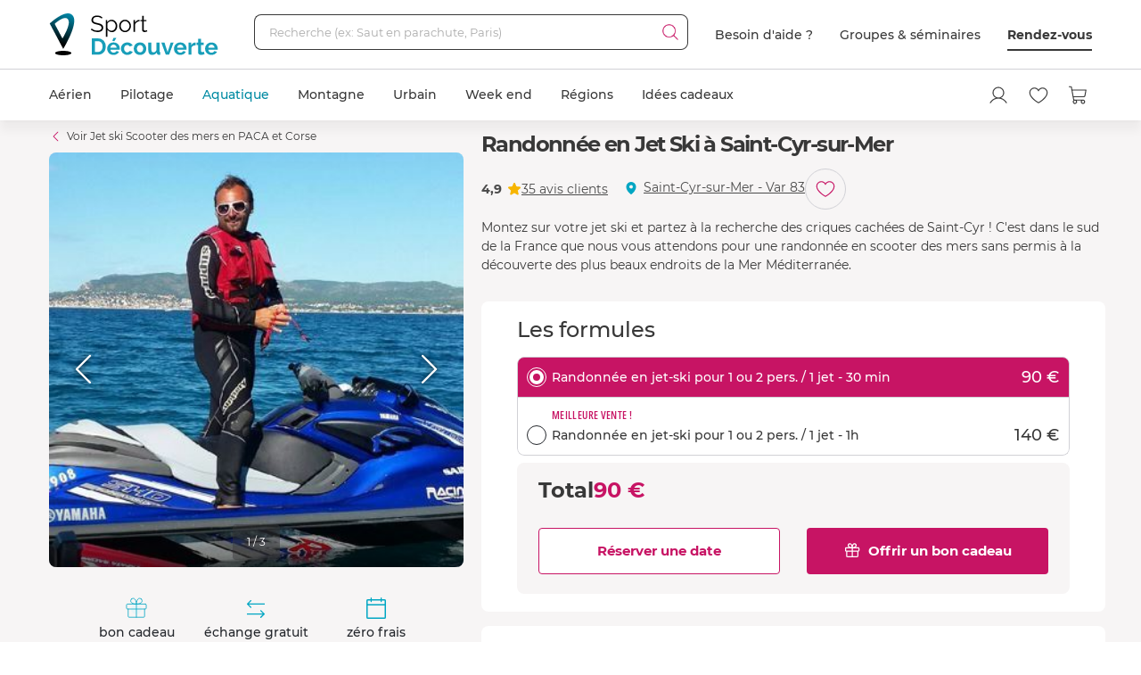

--- FILE ---
content_type: text/html; charset=utf-8
request_url: https://www.sport-decouverte.com/randonnee-jet-ski-saint-cyr-sur-mer.html
body_size: 24634
content:
<!DOCTYPE html><html lang=fr><head><script>(function(){function i(e){if(!window.frames[e]){if(document.body&&document.body.firstChild){var t=document.body;var n=document.createElement("iframe");n.style.display="none";n.name=e;n.title=e;t.insertBefore(n,t.firstChild)}else{setTimeout(function(){i(e)},5)}}}function e(n,o,r,f,s){function e(e,t,n,i){if(typeof n!=="function"){return}if(!window[o]){window[o]=[]}var a=false;if(s){a=s(e,i,n)}if(!a){window[o].push({command:e,version:t,callback:n,parameter:i})}}e.stub=true;e.stubVersion=2;function t(i){if(!window[n]||window[n].stub!==true){return}if(!i.data){return}var a=typeof i.data==="string";var e;try{e=a?JSON.parse(i.data):i.data}catch(t){return}if(e[r]){var o=e[r];window[n](o.command,o.version,function(e,t){var n={};n[f]={returnValue:e,success:t,callId:o.callId};if(i.source){i.source.postMessage(a?JSON.stringify(n):n,"*")}},o.parameter)}}if(typeof window[n]!=="function"){window[n]=e;if(window.addEventListener){window.addEventListener("message",t,false)}else{window.attachEvent("onmessage",t)}}}e("__tcfapi","__tcfapiBuffer","__tcfapiCall","__tcfapiReturn");i("__tcfapiLocator")})();</script><script>(function(){(function(e,r){var t=document.createElement("link");t.rel="preconnect";t.as="script";var n=document.createElement("link");n.rel="dns-prefetch";n.as="script";var i=document.createElement("script");i.id="spcloader";i.type="text/javascript";i["async"]=true;i.charset="utf-8";var o="https://sdk.privacy-center.org/"+e+"/loader.js?target_type=notice&target="+r;if(window.didomiConfig&&window.didomiConfig.user){var a=window.didomiConfig.user;var c=a.country;var d=a.region;if(c){o=o+"&country="+c;if(d){o=o+"&region="+d}}}t.href="https://sdk.privacy-center.org/";n.href="https://sdk.privacy-center.org/";i.src=o;var s=document.getElementsByTagName("script")[0];s.parentNode.insertBefore(t,s);s.parentNode.insertBefore(n,s);s.parentNode.insertBefore(i,s)})("d2093bfb-f021-4f14-bbf6-e5808d33eaa6","7qWeB8Mj")})();</script><script>const updateGTMUserConsents=()=>{const purposes=Didomi?.getCurrentUserStatus()?.purposes;if(!purposes)return;gtm.consents={performanceOptIn:purposes.measure_content_performance?.enabled,functionalOptIn:purposes.improve_products?.enabled,targetingOptIn:purposes.create_ads_profile?.enabled}
window.dispatchEvent(new CustomEvent("gtmConsentSet"));window.dispatchEvent(new CustomEvent("gtmConfigChanged"));};window.didomiEventListeners=window.didomiEventListeners||[];window.didomiEventListeners.push({event:'consent.changed',listener:function(context){updateGTMUserConsents();}});window.didomiOnReady=window.didomiOnReady||[];window.didomiOnReady.push(function(){updateGTMUserConsents();gtm.didomiReady=true;window.dispatchEvent(new CustomEvent("gtmConfigChanged"));});</script><meta charset=UTF-8><meta name=Language content=Fr><meta name=robots content=INDEX,FOLLOW,NOARCHIVE><meta name=viewport content="width=device-width, user-scalable=yes, initial-scale=1.0, minimum-scale=1.0"><meta property=fb:admins content=100000440197011><meta property=fb:app_id content=162273473079><meta name=apple-mobile-web-app-title content="Sport Découverte"><meta name=format-detection content="telephone=no"><title>Randonn&#xE9;e en Jet-Ski &#xE0; Saint-Cyr-sur-Mer - Var 83</title><meta name=description content="Réservation en ligne ➽ Randonnée en Jet Ski à Saint-Cyr-sur-Mer sur Sport-Découverte ! ✅ Bon cadeau par mail ➕ 20 ans d'expérience ✅ 95% de satisfaction"><link rel=canonical title="Randonnée en Jet-Ski à Saint-Cyr-sur-Mer - Var 83" href=https://www.sport-decouverte.com/randonnee-jet-ski-saint-cyr-sur-mer.html><meta property=og:title content="Randonnée en Jet-Ski à Saint-Cyr-sur-Mer - Var 83"><meta property=og:type content=website><meta property=og:image content="https://media.sport-decouverte.com/images/productcard/t365x365/26091/0/randonnee-en-jet-ski-a-saint-cyr-sur-mer.webp?v=0e780"><meta property=og:url content=https://www.sport-decouverte.com/randonnee-jet-ski-saint-cyr-sur-mer.html><meta property=og:description content="Réservation en ligne ➽ Randonnée en Jet Ski à Saint-Cyr-sur-Mer sur Sport-Découverte ! ✅ Bon cadeau par mail ➕ 20 ans d'expérience ✅ 95% de satisfaction"><meta property=og:locale content=fr_FR><meta property=og:site_name content=Sport-Decouverte.com><meta name=twitter:card content=summary><meta name=twitter:site content=@sportdecouverte><meta name=twitter:creator content=@sportdecouverte><meta name=twitter:url content=https://www.sport-decouverte.com/randonnee-jet-ski-saint-cyr-sur-mer.html><meta name=twitter:title content="Randonnée en Jet-Ski à Saint-Cyr-sur-Mer - Var 83"><meta name=twitter:description content="Réservation en ligne ➽ Randonnée en Jet Ski à Saint-Cyr-sur-Mer sur Sport-Découverte ! ✅ Bon cadeau par mail ➕ 20 ans d'expérience ✅ 95% de satisfaction"><meta name=twitter:image content="https://media.sport-decouverte.com/images/productcard/t365x365/26091/0/randonnee-en-jet-ski-a-saint-cyr-sur-mer.webp?v=0e780"><link rel=icon href=/favicon-new.ico sizes=any><link rel=icon href=/icon.svg type=image/svg+xml><link rel=apple-touch-icon href=/apple-touch-icon.webp><link rel=manifest href=/manifest.webmanifest crossorigin=use-credentials><script data-rh=true>var dataLayer=window.dataLayer||[];dataLayer.push({"pageType":"produit","idDiscipline":"142","nomDiscipline":"Jet ski Scooter des mers","nomUnivers":"Sport Aquatique","nomRegion":"PACA et Corse","idProduit":"26091","nomProduit":"Randonnée en Jet Ski à Saint-Cyr-sur-Mer","prixMinProduit":90,"produits":[]});</script><script>window.gtm={didomiReady:false,abTestReady:false,gtmIsLoaded:false,doofinderIsLoaded:false,consents:null,dataLayerEvents:[]};function pushToDatalayer(event){if(gtm.gtmIsLoaded){dataLayer.push(event);}else{gtm.dataLayerEvents.push(event);}}</script><script>window.ga=window.ga||function(){(ga.q=ga.q||[]).push(arguments);};ga.l=+new Date;</script><script>function abTestReady(){if(gtm.abTestReady){return;}
gtm.abTestReady=true;window.dispatchEvent(new CustomEvent("gtmConfigChanged"));}</script><style>.async-hide{opacity:0 !important}</style><script>window._conv_q=window._conv_q||[];document.documentElement.className+=' async-hide';let isPageRedirected=false;window.addEventListener("beforeunload",()=>{isPageRedirected=true;});function abTestStarted(){clearTimeout(abTestTimeoutID);if(isPageRedirected){return;}
document.documentElement.className=document.documentElement.className.replace(RegExp(' ?async-hide'),'');abTestReady();}
let abTestTimeoutID=setTimeout(()=>{abTestStarted()},500);_conv_q.push({what:'addListener',params:{event:'snippet.experiences_evaluated',handler:(event)=>{abTestStarted()}}});function initABTestConsent(){if(gtm.consents==null||!gtm.consents.functionalOptIn){return;}
window._conv_q.push(['consentGiven']);}
initABTestConsent();window.addEventListener("gtmConsentSet",initABTestConsent);</script><script src=//cdn-4.convertexperiments.com/v1/js/100414613-100416325.js async></script><link rel=stylesheet href=/.dist/css/4277.dd1983060af8652cf55d.css><link rel=stylesheet href=/.dist/css/8367.9c5b0a9479eecc0a5d38.css><link rel=stylesheet href=/.dist/css/produit.74c1c68428bc2bedd6da.css><script>if(navigator.serviceWorker){navigator.serviceWorker.getRegistrations().then(registrations=>{registrations.forEach(registration=>{if(registration.active&&registration.active.scriptURL.includes('batchsdk-worker-loader.js')){registration.unregister();}});}).catch(()=>{})}</script><script async src=/lp/scripts/velw.min.js></script><body id=produit-page class=catalog><div id="react_0HNIRNF27CBRQ"><script type="application/ld+json">{"@context":"http://www.schema.org","@type":"Product","sku":26091,"mpn":26091,"name":"Randonnée en Jet Ski à Saint-Cyr-sur-Mer","brand":{"@type":"Brand","name":"Sport Découverte"},"image":"https://media.sport-decouverte.com/images/productcard/t365x365/26091/0/randonnee-en-jet-ski-a-saint-cyr-sur-mer.webp?v=0e780","description":"Montez sur votre jet ski et partez à la recherche des criques cachées de Saint-Cyr ! C'est dans le sud de la France que nous vous attendons pour une randonnée en scooter des mers sans permis à la découverte des plus beaux endroits de la Mer Méditerranée.","aggregateRating":{"@type":"aggregateRating","ratingValue":4.9,"reviewCount":35},"review":[{"@type":"Review","reviewRating":{"@type":"Rating","ratingValue":5},"author":{"@type":"Person","name":"Veronique C."},"datePublished":"2024-08-31T20:48:41.7470000","reviewBody":"C est super comme d habitude, l équipe est professionnelle et très sympathique. Merci pour ce moment  "},{"@type":"Review","reviewRating":{"@type":"Rating","ratingValue":5},"author":{"@type":"Person","name":"Bernard G."},"datePublished":"2024-08-02T14:41:33.2970000","reviewBody":"La balade s’est très bien déroulée même si le nom donné à l’expérience « randonnée » possède un caractère très sportif et donc très physique. Mais tous sont..."},{"@type":"Review","reviewRating":{"@type":"Rating","ratingValue":5},"author":{"@type":"Person","name":"JEROME G."},"datePublished":"2024-07-29T18:47:17.3230000","reviewBody":"J'ai passé un très bon moment. Moniteur très sympathique et professionnel. Je recommande cette activité à tous bien sûr. "},{"@type":"Review","reviewRating":{"@type":"Rating","ratingValue":5},"author":{"@type":"Person","name":"Veronique C."},"datePublished":"2023-08-21T19:55:04.0630000","reviewBody":"Bon accueil et bon encadrement  "},{"@type":"Review","reviewRating":{"@type":"Rating","ratingValue":5},"author":{"@type":"Person","name":"Morgan T."},"datePublished":"2023-08-13T19:37:51.0900000","reviewBody":"Le baptême s'est très bien passé malgré ma crainte et mon retard  "}],"offers":{"@type":"Offer","priceValidUntil":"2026-02-25T00:00:00.0000000Z","priceCurrency":"EUR","price":90,"url":"https://www.sport-decouverte.com/randonnee-jet-ski-saint-cyr-sur-mer.html","availability":"https://schema.org/InStock","shippingDetails":{"@type":"OfferShippingDetails","shippingRate":{"@type":"MonetaryAmount","value":"5.8","currency":"EUR"},"shippingDestination":{"@type":"DefinedRegion","addressCountry":"FR"},"deliveryTime":{"@type":"ShippingDeliveryTime","handlingTime":{"@type":"QuantitativeValue","minValue":0,"maxValue":3,"unitCode":"DAY"},"transitTime":{"@type":"QuantitativeValue","minValue":1,"maxValue":5,"unitCode":"DAY"}}},"priceSpecification":""}}</script></div> <div id="react_0HNIRNF27CBRR"><script type="application/ld+json">{"@context":"https://schema.org","@type":"BreadcrumbList","itemListElement":[{"@type":"ListItem","position":1,"name":"Accueil","item":"https://www.sport-decouverte.com/"},{"@type":"ListItem","position":2,"name":"Aquatique","item":"https://www.sport-decouverte.com/sport-aquatique.html"},{"@type":"ListItem","position":3,"name":"Jet Ski","item":"https://www.sport-decouverte.com/jet-ski.html"},{"@type":"ListItem","position":4,"name":"PACA et Corse","item":"https://www.sport-decouverte.com/randonnee-jet-ski-provence-alpes-cote-d-azur-et-corse.html"},{"@type":"ListItem","position":5,"name":"Randonnée en Jet Ski à Saint-Cyr-sur-Mer"}]}</script></div> <div id="react_0HNIRNF27CBRS"></div><div data-nosnippet class=old-browser><div class=oldbrowser-title>Oups ! Votre navigateur Internet est obsol&#xE8;te...</div><div>Pour naviguer sereinement nous vous conseillons de <a href=https://outdatedbrowser.com/fr class=oldbrowser-link title="télécharger un navigateur plus récent">t&#xE9;l&#xE9;charger un navigateur plus r&#xE9;cent</a></div></div><div id="react_0HNIRNF27CBRT"></div><div class=top-menu><div id="react_0HNIRNF27CBRU"><div class="header hide-md hide-sm"><nav aria-label="header" role="navigation"><div class="container"><div class="grid align-items-center"><div class="col-auto"><a href="https://www.sport-decouverte.com" title="Sport Découverte" class="logo"></a></div><div class="col"><div class="recherche"><div class="grid no-gutters"><div class="col"><div class="form-element"><label for="recherche-desktop" class="label">Recherche (ex: Saut en parachute, Paris)</label><input type="text" id="recherche-desktop" name="recherche-desktop" value placeholder="Recherche (ex: Saut en parachute, Paris)" maxlength="50" autocomplete="off" class="field"/></div></div><div class="col-auto"><button aria-label="Démarrer la recherche" class="submit"></button></div></div></div></div><div class="col-auto"><div class="grid menu align-items-center"><div class="col-auto"><div class="lien">Besoin d'aide ?</div></div><div class="col-auto"><div class="lien"><a href="https://entreprises.sport-decouverte.com" title="Groupes &amp; séminaires" class="lien">Groupes &amp; séminaires</a></div></div><div class="col-auto"><div class="lien"><a href="https://www.sport-decouverte.com/rdv.aspx" title="Rendez-vous" class="dark-link">Rendez-vous</a></div></div></div></div></div></div></nav></div><div class="header hide-lg hide-xl"><div class="container"><div class="grid align-items-center"><div class="col-auto"><div class="bouton-menu-mobile"></div></div><div class="col"><a href="https://www.sport-decouverte.com" title="Sport Découverte" class="logo"></a></div><div class="col-auto hide-sm"><div class="menu button-blue-gradient-container"><a href="https://www.sport-decouverte.com/rdv.aspx" title="Rendez-vous" class="button button-outline button-turquoise lien no-border with-border-container">Rendez-vous</a></div></div><div class="col-auto"><div class="menu"><a href="https://www.sport-decouverte.com/compte.aspx" title="Mon compte" aria-label="Mon compte" class="compte"></a></div></div><div class="col-auto"><div class="menu"><a href="https://www.sport-decouverte.com/favoris.html" title="Mes produits favoris" aria-label="Mes produits favoris" class="wishlist-btn in-menu"></a></div></div><div class="col-auto"><div><a href="/monpanier.html" title="Voir le panier" aria-label="Voir le panier" class="panier"></a></div></div></div></div></div><div class="recherche-mobile hide-lg hide-xl"><div class="recherche-mobile-form container"><div class="grid no-gutters"><div class="col"><div class="form-element"><label for="recherche-mobile" class="label">Recherche (ex: Saut en parachute, Paris)</label><input type="text" id="recherche-mobile" name="recherche-mobile" value placeholder="Recherche (ex: Saut en parachute, Paris)" maxlength="50" autocomplete="off" class="field"/></div></div><div class="col-auto"><button aria-label="Démarrer la recherche" class="submit"></button></div></div></div></div></div></div><div class=menu-principal><nav aria-label=menu-principal><div class=container><div class="grid align-items-center"><div class=col><ul class="menu"><li data-position="0" class="item has-submenu"><a href="https://www.sport-decouverte.com/sport-aerien.html" title="Aérien" data-position="0" class="lien">Aérien</a><div class="container submenu"><div class="grid"><div class="col-3 hide-sm hide-md"><div class="cards"><a href="https://www.sport-decouverte.com/vol-montgolfiere.html" title="Vol en Montgolfière" class="card"><div class="card-img card-img-discipline"><img src="https://media.sport-decouverte.com/images/disciplinecard/t270x150/168/0/vol-montgolfiere.webp?v=086a7" alt="Vol en Montgolfière" title="Vol en Montgolfière" width="270" height="150" loading="lazy" class="image"/></div><div class="content"><div class="txt-3 title">Vol en Montgolfière</div><div class="prix">À partir de <span class="montant">130 €</span></div></div></a></div><a href="https://www.sport-decouverte.com/sport-aerien.html" title="Aérien" class="button">Voir toutes nos activités aériennes</a></div><div class="disciplines col-3 col-sm-12 col-md-12">Parachute<a href="https://www.sport-decouverte.com/saut-en-parachute.html" title="Saut en parachute" class="discipline">Saut en parachute</a><a href="https://www.sport-decouverte.com/stage-parachutisme-pac.html" title="Stage parachute (PAC)" class="discipline">Stage parachute (PAC)</a><a href="https://www.sport-decouverte.com/simulateur-chute-libre.html" title="Chute Libre Indoor" class="discipline">Chute Libre Indoor</a><a href="https://www.sport-decouverte.com/parachute-ascensionnel.html" title="Parachute Ascensionnel" class="discipline last">Parachute Ascensionnel</a>Montgolfière<a href="https://www.sport-decouverte.com/vol-montgolfiere.html" title="Vol en Montgolfière" class="discipline last">Vol en Montgolfière</a>Hélicoptère<a href="https://www.sport-decouverte.com/bapteme-helicoptere.html" title="Baptême en Hélicoptère" class="discipline">Baptême en Hélicoptère</a><a href="https://www.sport-decouverte.com/vol-helicoptere.html" title="Pilotage d'Hélicoptère" class="discipline last">Pilotage d'Hélicoptère</a></div><div class="disciplines col-3 col-sm-12 col-md-12">Saut à l'élastique<a href="https://www.sport-decouverte.com/saut-elastique.html" title="Saut à l'élastique" class="discipline last">Saut à l'élastique</a>Parapente<a href="https://www.sport-decouverte.com/bapteme-parapente.html" title="Baptême en parapente" class="discipline last">Baptême en parapente</a>Paramoteur<a href="https://www.sport-decouverte.com/bapteme-paramoteur.html" title="Baptême en Paramoteur" class="discipline last">Baptême en Paramoteur</a>ULM &amp; Petits Avions<a href="https://www.sport-decouverte.com/vol-ulm.html" title="Baptême en ULM" class="discipline">Baptême en ULM</a><a href="https://www.sport-decouverte.com/pilotage-ulm.html" title="Pilotage d'ULM" class="discipline last">Pilotage d'ULM</a></div><div class="disciplines col-3 col-sm-12 col-md-12">Avion<a href="https://www.sport-decouverte.com/vol-avion-chasse.html" title="Vol en avion de chasse" class="discipline">Vol en avion de chasse</a><a href="https://www.sport-decouverte.com/bapteme-avion.html" title="Baptême en avion" class="discipline">Baptême en avion</a><a href="https://www.sport-decouverte.com/pilotage-avion.html" title="Pilotage d'avion" class="discipline">Pilotage d'avion</a><a href="https://www.sport-decouverte.com/avion-voltige.html" title="Baptême de voltige en avion" class="discipline">Baptême de voltige en avion</a><a href="https://www.sport-decouverte.com/simulateur-de-vol.html" title="Simulateur de Vol" class="discipline last">Simulateur de Vol</a>Planeur<a href="https://www.sport-decouverte.com/bapteme-air-planeur.html" title="Baptême en Planeur" class="discipline last">Baptême en Planeur</a>Drone<a href="https://www.sport-decouverte.com/pilotage-drone.html" title="Pilotage de Drone" class="discipline last">Pilotage de Drone</a></div></div></div><div class="menu-mobile-univers-boutons hide-lg hide-xl"><a href="https://www.sport-decouverte.com/sport-aerien.html" title="Aérien" class="button">Voir toutes nos activités aériennes</a></div></li><li data-position="1" class="item has-submenu"><a href="https://www.sport-decouverte.com/stage-de-pilotage.html" title="Pilotage" data-position="1" class="lien">Pilotage</a><div class="container submenu"><div class="grid"><div class="col-3 hide-sm hide-md"><div class="cards"><a href="https://www.sport-decouverte.com/stage-de-pilotage-monoplace.html" title="Stage de Pilotage Monoplace" class="card"><div class="card-img card-img-discipline"><img src="https://media.sport-decouverte.com/images/disciplinecard/t270x150/569/0/stage-de-pilotage-monoplace.webp?v=bAWn2" alt="Stage de Pilotage Monoplace" title="Stage de Pilotage Monoplace" width="270" height="150" loading="lazy" class="image"/></div><div class="content"><div class="txt-3 title">Stage de Pilotage Monoplace</div><div class="prix">À partir de <span class="montant">150 €</span></div></div></a></div><a href="https://www.sport-decouverte.com/stage-de-pilotage.html" title="Pilotage" class="button">Voir toutes nos activités pilotage</a><a href="https://www.sport-decouverte.com/circuits.html" title="Voir tous les circuits" class="button button-outline">Voir tous les circuits</a></div><div class="disciplines col-3 col-sm-12 col-md-12">Auto<a href="https://www.sport-decouverte.com/stage-de-pilotage-ferrari.html" title="Stage Pilotage Ferrari" class="discipline">Stage Pilotage Ferrari</a><a href="https://www.sport-decouverte.com/stage-lamborghini.html" title="Stage Pilotage Lamborghini" class="discipline">Stage Pilotage Lamborghini</a><a href="https://www.sport-decouverte.com/stage-porsche.html" title="Stage Pilotage Porsche" class="discipline">Stage Pilotage Porsche</a><a href="https://www.sport-decouverte.com/stage-de-pilotage-audi.html" title="Stage Pilotage Audi" class="discipline">Stage Pilotage Audi</a><a href="https://www.sport-decouverte.com/stage-de-pilotage-aston-martin.html" title="Stage Pilotage Aston Martin" class="discipline">Stage Pilotage Aston Martin</a><a href="https://www.sport-decouverte.com/stage-de-pilotage-ford-mustang.html" title="Stage Pilotage Mustang" class="discipline">Stage Pilotage Mustang</a><a href="https://www.sport-decouverte.com/stage-de-pilotage-nissan.html" title="Stage Pilotage Nissan" class="discipline">Stage Pilotage Nissan</a><a href="https://www.sport-decouverte.com/stage-de-pilotage-subaru-circuit.html" title="Stage Pilotage Subaru" class="discipline">Stage Pilotage Subaru</a><a href="https://www.sport-decouverte.com/stage-de-pilotage-lotus.html" title="Stage Lotus et Caterham" class="discipline">Stage Lotus et Caterham</a><a href="https://www.sport-decouverte.com/stage-de-pilotage-multi-sportives.html" title="Stage Multi-sportives" class="discipline">Stage Multi-sportives</a><a href="https://www.sport-decouverte.com/stage-de-pilotage-berline-sportive.html" title="Stage Pilotage Berline Sportive" class="discipline">Stage Pilotage Berline Sportive</a><a href="https://www.sport-decouverte.com/stage-de-pilotage-enfant.html" title="Stage de pilotage Enfant" class="discipline">Stage de pilotage Enfant</a><a href="https://www.sport-decouverte.com/bapteme-pilotage-voiture-de-sport.html" title="Baptême Pilotage Voiture de Sport" class="discipline last">Baptême Pilotage Voiture de Sport</a></div><div class="disciplines col-3 col-sm-12 col-md-12">Monoplace<a href="https://www.sport-decouverte.com/stage-de-pilotage-formule-1.html" title="Stage Pilotage Formule 1" class="discipline">Stage Pilotage Formule 1</a><a href="https://www.sport-decouverte.com/stage-de-pilotage-monoplace.html" title="Stage de Pilotage Monoplace" class="discipline">Stage de Pilotage Monoplace</a><a href="https://www.sport-decouverte.com/stage-pilotage-prototype-competition.html" title="Stage prototype competition" class="discipline">Stage prototype competition</a><a href="https://www.sport-decouverte.com/bapteme-de-pilotage-formule-1.html" title="Baptême en Formule 1" class="discipline last">Baptême en Formule 1</a>Moto<a href="https://www.sport-decouverte.com/stage-moto.html" title="Stage de pilotage moto" class="discipline">Stage de pilotage moto</a><a href="https://www.sport-decouverte.com/stage-de-motocross.html" title="Stage de Moto Cross" class="discipline">Stage de Moto Cross</a><a href="https://www.sport-decouverte.com/bapteme-passager-moto.html" title="Baptême Moto sur Circuit" class="discipline">Baptême Moto sur Circuit</a><a href="https://www.sport-decouverte.com/permis-moto.html" title="Permis Moto" class="discipline last">Permis Moto</a>Quad<a href="https://www.sport-decouverte.com/randonnee-quad.html" title="Randonnée Quad &amp; Buggy" class="discipline last">Randonnée Quad &amp; Buggy</a></div><div class="disciplines col-3 col-sm-12 col-md-12">Rallye et Glisse<a href="https://www.sport-decouverte.com/stage-rallye.html" title="Stage Pilotage Rallye" class="discipline">Stage Pilotage Rallye</a><a href="https://www.sport-decouverte.com/stage-de-pilotage-de-glisse.html" title="Stage Pilotage Glisse" class="discipline">Stage Pilotage Glisse</a><a href="https://www.sport-decouverte.com/bapteme-pilotage-rallye-glisse.html" title="Baptême Rallye et Glisse" class="discipline last">Baptême Rallye et Glisse</a>Autres<a href="https://www.sport-decouverte.com/stage-de-pilotage-sur-glace.html" title="Pilotage sur Glace" class="discipline">Pilotage sur Glace</a><a href="https://www.sport-decouverte.com/stage-de-pilotage-sur-route.html" title="Stage sur Route" class="discipline">Stage sur Route</a><a href="https://www.sport-decouverte.com/stage-karting.html" title="Stage Karting" class="discipline">Stage Karting</a><a href="https://www.sport-decouverte.com/stage-de-pilotage-4x4.html" title="Stage 4x4" class="discipline">Stage 4x4</a><a href="https://www.sport-decouverte.com/simulateur-pilotage.html" title="Simulateur de pilotage" class="discipline last">Simulateur de pilotage</a></div></div></div><div class="menu-mobile-univers-boutons hide-lg hide-xl"><a href="https://www.sport-decouverte.com/stage-de-pilotage.html" title="Pilotage" class="button">Voir toutes nos activités pilotage</a><a href="https://www.sport-decouverte.com/circuits.html" title="Voir tous les circuits" class="button button-outline">Voir tous les circuits</a></div></li><li data-position="2" class="item has-submenu current"><a href="https://www.sport-decouverte.com/sport-aquatique.html" title="Aquatique" data-position="2" class="lien">Aquatique</a><div class="container submenu"><div class="grid"><div class="col-3 hide-sm hide-md"><div class="cards"><a href="https://www.sport-decouverte.com/permis-bateau-cotier.html" title="Permis bateau" class="card"><div class="card-img card-img-discipline"><img src="https://media.sport-decouverte.com/images/disciplinecard/t270x150/154/0/permis-bateau.webp?v=ba008" alt="Permis bateau" title="Permis bateau" width="270" height="150" loading="lazy" class="image"/></div><div class="content"><div class="txt-3 title">Permis bateau</div><div class="prix">À partir de <span class="montant">224 €</span></div></div></a></div><a href="https://www.sport-decouverte.com/sport-aquatique.html" title="Aquatique" class="button">Voir toutes nos activités aquatiques</a></div><div class="disciplines col-3 col-sm-12 col-md-12">Bateau<a href="https://www.sport-decouverte.com/permis-bateau-cotier.html" title="Permis bateau" class="discipline">Permis bateau</a><a href="https://www.sport-decouverte.com/balade-en-bateau.html" title="Balade en bateau" class="discipline">Balade en bateau</a><a href="https://www.sport-decouverte.com/location-bateau.html" title="Location de bateau" class="discipline">Location de bateau</a><a href="https://www.sport-decouverte.com/stage-voile.html" title="Initiation à la Voile" class="discipline last">Initiation à la Voile</a>Découverte<a href="https://www.sport-decouverte.com/nager-avec-les-dauphins.html" title="Rencontre avec les dauphins" class="discipline">Rencontre avec les dauphins</a><a href="https://www.sport-decouverte.com/peche-au-gros.html" title="Pêche au gros" class="discipline last">Pêche au gros</a></div><div class="disciplines col-3 col-sm-12 col-md-12">Plongée<a href="https://www.sport-decouverte.com/plongee-sous-marine.html" title="Baptême de plongée" class="discipline">Baptême de plongée</a><a href="https://www.sport-decouverte.com/plongee-sous-marine-brevet.html" title="Brevet plongée sous marine" class="discipline">Brevet plongée sous marine</a><a href="https://www.sport-decouverte.com/randonnee-subaquatique.html" title="Snorkeling" class="discipline last">Snorkeling</a>Glisse<a href="https://www.sport-decouverte.com/surf-sport-de-glisse.html" title="Surf et Sport de Glisse" class="discipline">Surf et Sport de Glisse</a><a href="https://www.sport-decouverte.com/canyoning.html" title="Canyoning" class="discipline">Canyoning</a><a href="https://www.sport-decouverte.com/rafting.html" title="Rafting" class="discipline">Rafting</a><a href="https://www.sport-decouverte.com/nage-eaux-vives-hydrospeed.html" title="Nage en eaux vives" class="discipline last">Nage en eaux vives</a></div><div class="disciplines col-3 col-sm-12 col-md-12">Sensations<a href="https://www.sport-decouverte.com/flyboard.html" title="Flyboard - Jet Pack" class="discipline">Flyboard - Jet Pack</a><a href="https://www.sport-decouverte.com/jet-ski.html" title="Randonnée Jet ski" class="discipline last">Randonnée Jet ski</a>Fun<a href="https://www.sport-decouverte.com/parachute-ascensionnel.html" title="Parachute Ascensionnel" class="discipline">Parachute Ascensionnel</a><a href="https://www.sport-decouverte.com/jeux-nautiques.html" title="Jeux nautiques" class="discipline last">Jeux nautiques</a></div></div></div><div class="menu-mobile-univers-boutons hide-lg hide-xl"><a href="https://www.sport-decouverte.com/sport-aquatique.html" title="Aquatique" class="button">Voir toutes nos activités aquatiques</a></div></li><li data-position="3" class="item has-submenu"><a href="https://www.sport-decouverte.com/sport-de-montagne.html" title="Montagne" data-position="3" class="lien">Montagne</a><div class="container submenu"><div class="grid"><div class="col-3 hide-sm hide-md"><div class="cards"><a href="https://www.sport-decouverte.com/bapteme-parapente.html" title="Baptême en parapente" class="card"><div class="card-img card-img-discipline"><img src="https://media.sport-decouverte.com/images/disciplinecard/t270x150/130/0/bapteme-en-parapente.webp?v=1e0c0" alt="Baptême en parapente" title="Baptême en parapente" width="270" height="150" loading="lazy" class="image"/></div><div class="content"><div class="txt-3 title">Baptême en parapente</div><div class="prix">À partir de <span class="montant">50 €</span></div></div></a></div><a href="https://www.sport-decouverte.com/sport-de-montagne.html" title="Montagne" class="button">Voir toutes nos activités de montagne</a></div><div class="disciplines col-3 col-sm-12 col-md-12">Sport Mécanique<a href="https://www.sport-decouverte.com/stage-de-pilotage-sur-glace.html" title="Pilotage sur Glace" class="discipline">Pilotage sur Glace</a><a href="https://www.sport-decouverte.com/scooter-des-neiges.html" title="Randonnée Scooter des neiges" class="discipline last">Randonnée Scooter des neiges</a>Découverte<a href="https://www.sport-decouverte.com/randonnee-raquette.html" title="Randonnée en Raquette" class="discipline">Randonnée en Raquette</a><a href="https://www.sport-decouverte.com/chien-de-traineau.html" title="Chien de Traineau" class="discipline last">Chien de Traineau</a></div><div class="disciplines col-3 col-sm-12 col-md-12">Sensations<a href="https://www.sport-decouverte.com/bapteme-parapente.html" title="Baptême en parapente" class="discipline last">Baptême en parapente</a>Insolite<a href="https://www.sport-decouverte.com/montagne-insolite.html" title="Montagne Insolite" class="discipline last">Montagne Insolite</a></div><div class="disciplines col-3 col-sm-12 col-md-12"></div></div></div><div class="menu-mobile-univers-boutons hide-lg hide-xl"><a href="https://www.sport-decouverte.com/sport-de-montagne.html" title="Montagne" class="button">Voir toutes nos activités de montagne</a></div></li><li data-position="4" class="item has-submenu"><a href="https://www.sport-decouverte.com/urbain.html" title="Urbain" data-position="4" class="lien">Urbain</a><div class="container submenu"><div class="grid"><div class="col-3 hide-sm hide-md"><div class="cards"><a href="https://www.sport-decouverte.com/cours-de-cuisine.html" title="Cours de Cuisine" class="card"><div class="card-img card-img-discipline"><img src="https://media.sport-decouverte.com/images/disciplinecard/t270x150/514/0/cours-de-cuisine.webp?v=7b52f" alt="Cours de Cuisine" title="Cours de Cuisine" width="270" height="150" loading="lazy" class="image"/></div><div class="content"><div class="txt-3 title">Cours de Cuisine</div><div class="prix">À partir de <span class="montant">35 €</span></div></div></a></div><a href="https://www.sport-decouverte.com/urbain.html" title="Urbain" class="button">Voir toutes nos activités urbaines</a></div><div class="disciplines col-3 col-sm-12 col-md-12">Gastronomie<a href="https://www.sport-decouverte.com/cours-de-cuisine.html" title="Cours de Cuisine" class="discipline">Cours de Cuisine</a><a href="https://www.sport-decouverte.com/cours-oenologie.html" title="Initiation à l'oenologie" class="discipline last">Initiation à l'oenologie</a>Bien être<a href="https://www.sport-decouverte.com/spa-hammam.html" title="Spa et Massage" class="discipline last">Spa et Massage</a>Adrénaline<a href="https://www.sport-decouverte.com/simulateur-chute-libre.html" title="Chute Libre Indoor" class="discipline">Chute Libre Indoor</a><a href="https://www.sport-decouverte.com/simulateur-pilotage.html" title="Simulateur Pilotage Auto" class="discipline last">Simulateur Pilotage Auto</a></div><div class="disciplines col-3 col-sm-12 col-md-12">Découverte<a href="https://www.sport-decouverte.com/permis-bateau-cotier.html" title="Permis bateau" class="discipline">Permis bateau</a><a href="https://www.sport-decouverte.com/simulateur-de-vol.html" title="Simulateur de Vol" class="discipline">Simulateur de Vol</a><a href="https://www.sport-decouverte.com/escape-game.html" title="Escape Game" class="discipline">Escape Game</a><a href="https://www.sport-decouverte.com/city-tour.html" title="City Tour et Balades en Ville" class="discipline">City Tour et Balades en Ville</a><a href="https://www.sport-decouverte.com/permis-moto.html" title="Permis Moto" class="discipline last">Permis Moto</a>Artistique<a href="https://www.sport-decouverte.com/ateliers.html" title="Atelier Créatif" class="discipline">Atelier Créatif</a><a href="https://www.sport-decouverte.com/cours-de-photographie.html" title="Cours de Photographie" class="discipline">Cours de Photographie</a><a href="https://www.sport-decouverte.com/shooting-photo.html" title="Shooting Photo" class="discipline last">Shooting Photo</a></div><div class="disciplines col-3 col-sm-12 col-md-12">Insolite<a href="https://www.sport-decouverte.com/activite-insolite.html" title="Activité Insolite" class="discipline last">Activité Insolite</a></div></div></div><div class="menu-mobile-univers-boutons hide-lg hide-xl"><a href="https://www.sport-decouverte.com/urbain.html" title="Urbain" class="button">Voir toutes nos activités urbaines</a></div></li><li data-position="5" class="item has-submenu"><a href="https://www.sport-decouverte.com/week-end-sportif.html" title="Week end" data-position="5" class="lien">Week end</a><div class="container submenu"><div class="grid"><div class="col-3 hide-sm hide-md"><div class="cards"><a href="https://www.sport-decouverte.com/week-end-insolite.html" title="Week end Insolite" class="card"><div class="card-img card-img-discipline"><img src="https://media.sport-decouverte.com/images/disciplinecard/t270x150/504/0/weekend-insolite.webp?v=6ec55" alt="Week end Insolite" title="Week end Insolite" width="270" height="150" loading="lazy" class="image"/></div><div class="content"><div class="txt-3 title">Week end Insolite</div><div class="prix">À partir de <span class="montant">70 €</span></div></div></a></div><a href="https://www.sport-decouverte.com/week-end-sportif.html" title="Week end" class="button">Voir toutes nos activités Week End</a></div><div class="disciplines col-3 col-sm-12 col-md-12">Bien être<a href="https://www.sport-decouverte.com/week-end-spa.html" title="Week end en Hôtel Spa" class="discipline last">Week end en Hôtel Spa</a>Thématique<a href="https://www.sport-decouverte.com/week-end-insolite.html" title="Week end Insolite" class="discipline">Week end Insolite</a><a href="https://www.sport-decouverte.com/week-end-gastronomique.html" title="Week end Gastronomique" class="discipline">Week end Gastronomique</a><a href="https://www.sport-decouverte.com/week-end-escapade-amoureuse.html" title="Week end en Amoureux" class="discipline">Week end en Amoureux</a><a href="https://www.sport-decouverte.com/week-end-chateau.html" title="Week end dans un Château" class="discipline last">Week end dans un Château</a></div><div class="disciplines col-3 col-sm-12 col-md-12">Loisirs sportifs<a href="https://www.sport-decouverte.com/week-end-golf.html" title="Week end Golf" class="discipline">Week end Golf</a><a href="https://www.sport-decouverte.com/weekend-pilotage-voiture-de-sport.html" title="Week end Pilotage" class="discipline">Week end Pilotage</a><a href="https://www.sport-decouverte.com/week-end-aerien.html" title="Week end dans les Airs" class="discipline">Week end dans les Airs</a><a href="https://www.sport-decouverte.com/stage-de-survie.html" title="Stage de survie" class="discipline last">Stage de survie</a>Destinations<a href="https://www.sport-decouverte.com/week-end-montagne.html" title="Week end à la Montagne" class="discipline">Week end à la Montagne</a><a href="https://www.sport-decouverte.com/week-end-bord-de-mer.html" title="Week end à la Mer" class="discipline last">Week end à la Mer</a></div><div class="disciplines col-3 col-sm-12 col-md-12">Nos incontournables<a href="https://www.sport-decouverte.com/lp/nuit-insolite-avec-jacuzzi-privatif" title="Nuit Insolite avec Jacuzzi" class="discipline">Nuit Insolite avec Jacuzzi</a><a href="https://www.sport-decouverte.com/cabane-dans-les-arbres.html" title="Cabane dans les Arbres" class="discipline">Cabane dans les Arbres</a><a href="https://www.sport-decouverte.com/cabane-dans-les-arbres-avec-jacuzzi.html" title="Cabane dans les Arbres avec Jacuzzi" class="discipline">Cabane dans les Arbres avec Jacuzzi</a><a href="https://www.sport-decouverte.com/dormir-dans-une-bulle.html" title="Dormir dans une Bulle" class="discipline last">Dormir dans une Bulle</a></div></div></div><div class="menu-mobile-univers-boutons hide-lg hide-xl"><a href="https://www.sport-decouverte.com/week-end-sportif.html" title="Week end" class="button">Voir toutes nos activités Week End</a></div></li><li data-position="6" class="item has-submenu"><a href="#" title="Régions" data-position="6" class="lien">Régions</a><div class="container submenu"><div class="grid"><div class="col-3 hide-sm hide-md"><div class="cards"><a href="https://www.sport-decouverte.com/saut-en-parachute.html" title="Saut en parachute" class="card"><div class="card-img card-img-discipline"><img src="https://media.sport-decouverte.com/images/disciplinecard/t270x150/131/0/saut-en-parachute.webp?v=0450c" alt="Saut en parachute" title="Saut en parachute" width="270" height="150" loading="lazy" class="image"/></div><div class="content"><div class="txt-3 title">Saut en parachute</div><div class="prix">À partir de <span class="montant">219 €</span></div></div></a></div></div><div class="disciplines col-3 col-sm-12 col-md-12">Île-de-France et Nord<a href="https://www.sport-decouverte.com/ile-de-france.html" title="Île-de-France" class="discipline">Île-de-France</a><a href="https://www.sport-decouverte.com/nord-pas-de-calais.html" title="Nord-Pas-de-Calais" class="discipline">Nord-Pas-de-Calais</a><a href="https://www.sport-decouverte.com/picardie.html" title="Picardie" class="discipline last">Picardie</a>Nord-Est<a href="https://www.sport-decouverte.com/alsace.html" title="Alsace" class="discipline">Alsace</a><a href="https://www.sport-decouverte.com/bourgogne.html" title="Bourgogne" class="discipline">Bourgogne</a><a href="https://www.sport-decouverte.com/champagne-ardenne.html" title="Champagne-Ardenne" class="discipline">Champagne-Ardenne</a><a href="https://www.sport-decouverte.com/franche-comte.html" title="Franche-Comté" class="discipline">Franche-Comté</a><a href="https://www.sport-decouverte.com/lorraine.html" title="Lorraine" class="discipline last">Lorraine</a>Nord-Ouest<a href="https://www.sport-decouverte.com/bretagne.html" title="Bretagne" class="discipline">Bretagne</a><a href="https://www.sport-decouverte.com/centre.html" title="Centre" class="discipline">Centre</a><a href="https://www.sport-decouverte.com/normandie.html" title="Normandie" class="discipline">Normandie</a><a href="https://www.sport-decouverte.com/pays-de-la-loire.html" title="Pays-de-la-Loire" class="discipline last">Pays-de-la-Loire</a></div><div class="disciplines col-3 col-sm-12 col-md-12">Sud-Est<a href="https://www.sport-decouverte.com/auvergne.html" title="Auvergne" class="discipline">Auvergne</a><a href="https://www.sport-decouverte.com/provence-alpes-cote-d-azur-et-corse.html" title="PACA et Corse" class="discipline">PACA et Corse</a><a href="https://www.sport-decouverte.com/rhone-alpes.html" title="Rhône-Alpes" class="discipline last">Rhône-Alpes</a>Sud-Ouest<a href="https://www.sport-decouverte.com/aquitaine.html" title="Aquitaine" class="discipline">Aquitaine</a><a href="https://www.sport-decouverte.com/languedoc-roussillon.html" title="Languedoc-Roussillon" class="discipline">Languedoc-Roussillon</a><a href="https://www.sport-decouverte.com/limousin.html" title="Limousin" class="discipline">Limousin</a><a href="https://www.sport-decouverte.com/midi-pyrenees.html" title="Midi-Pyrénées" class="discipline">Midi-Pyrénées</a><a href="https://www.sport-decouverte.com/poitou-charentes.html" title="Poitou-Charentes" class="discipline last">Poitou-Charentes</a>Europe<a href="https://www.sport-decouverte.com/allemagne.html" title="Allemagne" class="discipline">Allemagne</a><a href="https://www.sport-decouverte.com/belgique.html" title="Belgique" class="discipline">Belgique</a><a href="https://www.sport-decouverte.com/espagne.html" title="Espagne" class="discipline">Espagne</a><a href="https://www.sport-decouverte.com/italie.html" title="Italie" class="discipline">Italie</a><a href="https://www.sport-decouverte.com/luxembourg.html" title="Luxembourg" class="discipline">Luxembourg</a><a href="https://www.sport-decouverte.com/outre-mer.html" title="Outre-Mer" class="discipline">Outre-Mer</a><a href="https://www.sport-decouverte.com/suisse.html" title="Suisse" class="discipline last">Suisse</a></div><div class="disciplines col-3 col-sm-12 col-md-12">Villes<a href="https://www.sport-decouverte.com/v/bordeaux.html" title="Bordeaux" class="discipline">Bordeaux</a><a href="https://www.sport-decouverte.com/v/lyon.html" title="Lyon" class="discipline">Lyon</a><a href="https://www.sport-decouverte.com/v/marseille.html" title="Marseille" class="discipline">Marseille</a><a href="https://www.sport-decouverte.com/v/nantes.html" title="Nantes" class="discipline">Nantes</a><a href="https://www.sport-decouverte.com/v/nice.html" title="Nice" class="discipline">Nice</a><a href="https://www.sport-decouverte.com/v/paris.html" title="Paris" class="discipline">Paris</a><a href="https://www.sport-decouverte.com/v/toulouse.html" title="Toulouse" class="discipline last">Toulouse</a>Nos incontournables<a href="https://www.sport-decouverte.com/v/arcachon.html" title="Arcachon &amp; Dune du Pilat" class="discipline">Arcachon &amp; Dune du Pilat</a><a href="https://www.sport-decouverte.com/i/weekend-sejour-baie-de-somme.html" title="Baie de Somme" class="discipline">Baie de Somme</a><a href="https://www.sport-decouverte.com/stage-de-pilotage-circuit-de-nevers-magny-cours.html" title="Circuit de Nevers Magny-Cours" class="discipline">Circuit de Nevers Magny-Cours</a><a href="https://www.sport-decouverte.com/stage-de-pilotage-circuit-paul-ricard-au-castellet.html" title="Circuit Paul Ricard au Castellet" class="discipline">Circuit Paul Ricard au Castellet</a><a href="https://www.sport-decouverte.com/v/etretat.html" title="Falaises d'Etretat" class="discipline">Falaises d'Etretat</a><a href="https://www.sport-decouverte.com/v/vannes.html" title="Vannes &amp; Golfe du Morbihan" class="discipline">Vannes &amp; Golfe du Morbihan</a><a href="https://www.sport-decouverte.com/i/survol-du-mont-blanc.html" title="Mont-Blanc" class="discipline">Mont-Blanc</a><a href="https://www.sport-decouverte.com/i/survol-du-mont-saint-michel.html" title="Mont-Saint-Michel" class="discipline">Mont-Saint-Michel</a><a href="https://www.sport-decouverte.com/i/survol-des-volcans-auvergne.html" title="Volcans d'Auvergne" class="discipline last">Volcans d'Auvergne</a></div></div></div><div class="menu-mobile-univers-boutons hide-lg hide-xl"></div></li><li data-position="7" class="item has-submenu item-last"><a href="https://www.sport-decouverte.com/idee-cadeau.html" title="Idées cadeaux" data-position="7" class="lien">Idées cadeaux</a><div class="container submenu"><div class="grid"><div class="col-3 hide-sm hide-md"><div class="cards"><a href="https://www.sport-decouverte.com/cheque-coffret-cadeau.html" title="Box et Coffret Cadeau" class="card"><div class="card-img card-img-discipline"><img src="https://media.sport-decouverte.com/images/disciplinecard/t270x150/480/0/cheque-et-coffret-cadeau.webp?v=e528b" alt="Box et Coffret Cadeau" title="Box et Coffret Cadeau" width="270" height="150" loading="lazy" class="image"/></div><div class="content"><div class="txt-3 title">Box et Coffret Cadeau</div><div class="prix">À partir de <span class="montant">50 €</span></div></div></a></div><a href="https://www.sport-decouverte.com/idee-cadeau.html" title="Idées cadeaux" class="button">Dénichez le cadeau idéal !</a></div><div class="disciplines col-3 col-sm-12 col-md-12">Pour Elle et Lui<a href="https://www.sport-decouverte.com/idee-cadeau-homme.html" title="Cadeaux pour Lui" class="discipline">Cadeaux pour Lui</a><a href="https://www.sport-decouverte.com/idee-cadeau-femme.html" title="Cadeaux pour Elle" class="discipline">Cadeaux pour Elle</a><a href="https://www.sport-decouverte.com/idee-cadeau-enfant.html" title="Cadeaux pour Enfants" class="discipline last">Cadeaux pour Enfants</a>Pour une célébration<a href="https://www.sport-decouverte.com/cadeau-fete-des-peres.html" title="Cadeaux pour la Fête des Pères" class="discipline">Cadeaux pour la Fête des Pères</a><a href="https://www.sport-decouverte.com/cadeau-fete-des-meres.html" title="Cadeaux pour la Fête des Mères" class="discipline">Cadeaux pour la Fête des Mères</a><a href="https://www.sport-decouverte.com/saint-valentin.html" title="Cadeaux de Saint-Valentin" class="discipline">Cadeaux de Saint-Valentin</a><a href="https://www.sport-decouverte.com/noel.html" title="Cadeaux de Noël" class="discipline last">Cadeaux de Noël</a></div><div class="disciplines col-3 col-sm-12 col-md-12">Pour les grands moments<a href="https://www.sport-decouverte.com/idee-cadeau-anniversaire.html" title="Cadeaux d’Anniversaire" class="discipline">Cadeaux d’Anniversaire</a><a href="https://www.sport-decouverte.com/idee-cadeau-mariage.html" title="Cadeaux de Mariage" class="discipline">Cadeaux de Mariage</a><a href="https://www.sport-decouverte.com/idee-cadeau-enterrement-vie-garcon.html" title="Cadeaux pour un EVG" class="discipline">Cadeaux pour un EVG</a><a href="https://www.sport-decouverte.com/idee-cadeau-enterrement-vie-jeune-fille.html" title="Cadeaux pour un EVJF" class="discipline">Cadeaux pour un EVJF</a><a href="https://www.sport-decouverte.com/idee-cadeau-retraite-pot-depart.html" title="Cadeaux pour un départ" class="discipline last">Cadeaux pour un départ</a></div><div class="disciplines col-3 col-sm-12 col-md-12">Offrez toutes nos activités<a href="https://www.sport-decouverte.com/cheque-coffret-cadeau.html" title="Box et Coffrets Cadeau" class="discipline last">Box et Coffrets Cadeau</a>Cadeau d'entreprise<a href="https://entreprises.sport-decouverte.com" title="Cadeau d'Entreprise et CE" rel="noopener" target="_blank" class="discipline last">Cadeau d'Entreprise et CE</a></div></div></div><div class="menu-mobile-univers-boutons hide-lg hide-xl"><a href="https://www.sport-decouverte.com/idee-cadeau.html" title="Idées cadeaux" class="button">Dénichez le cadeau idéal !</a></div></li></ul><div class="menu-mobile-fermer"></div><div class="menu-mobile-precedent"></div> <div id="react_0HNIRNF27CBS0"><ul class="menu-secondaire-mobile hide-lg hide-xl"><li class="item"><a href="https://entreprises.sport-decouverte.com" title="Groupes &amp; séminaires" class="lien">Groupes &amp; séminaires</a></li><li class="item"><div class="lien">Besoin d'aide ?</div></li><li class="item"><a href="https://www.sport-decouverte.com/rdv.aspx" title="Rendez-vous" class="button button-outline">Rendez-vous</a></li></ul></div></div><div class="col-auto hide-sm hide-md position-relative"><span id="react_0HNIRNF27CBS1"><a href="https://www.sport-decouverte.com/compte.aspx" title="Mon compte" aria-label="Mon compte" class="compte"></a></span></div><div class="col-auto hide-sm hide-md no-padding"><span id="react_0HNIRNF27CBS2"><a href="https://www.sport-decouverte.com/favoris.html" title="Mes produits favoris" aria-label="Mes produits favoris" class="wishlist-btn in-menu"></a></span></div><div class="col-auto hide-sm hide-md"><div id="react_0HNIRNF27CBS3"><div><a href="/monpanier.html" title="Voir le panier" aria-label="Voir le panier" class="panier"></a></div></div></div></div></div></nav></div><div class=post-header><nav aria-label=post-header> <div id="react_0HNIRNF27CBS4"></div> </nav></div><main><div class=bg-very-light-pink id=top-page><div class="hide-lg hide-xl"><div id="react_0HNIRNF27CBS5"><div class="container no-padding"><a href="https://www.sport-decouverte.com/randonnee-jet-ski-provence-alpes-cote-d-azur-et-corse.html" title="Jet ski Scooter des mers en PACA et Corse" class="short-breadcrumb d-flex align-items-center"><div class="precedent-icon"></div> Voir Jet ski Scooter des mers en PACA et Corse</a></div></div></div><div class="container spacer-bottom"><div class="grid layout-deux-colonnes"><div class="col-7 col-sm-12 col-md-12"><div class="grid rows-space"><div class="col-12 no-padding bloc-intro-container"><div class=bloc-intro><h1 class=title>Randonn&#xE9;e en Jet Ski &#xE0; Saint-Cyr-sur-Mer</h1><div class=address-rating-wishlist-btn-container><div class=address-and-rating-container><a href=https://www.sport-decouverte.com/avis/randonnee-jet-ski-saint-cyr-sur-mer.html title="Voir tous les avis" rel=nofollow><div class="grid no-gutters align-items-center avis"><div class=col-auto><div class=moyenne>4,9</div></div><div class=col><div class=nb>35 avis clients</div></div></div></a> <div id="react_0HNIRNF27CBS6"><div class="adresse">Saint-Cyr-sur-Mer - Var 83</div></div></div><div class="wishlist-btn-container hide-sm hide-md"><div id="react_0HNIRNF27CBS7"><div class="wishlist-btn"></div></div></div></div><div class=description>Montez sur votre jet ski et partez &#xE0; la recherche des criques cach&#xE9;es de Saint-Cyr ! C&#x27;est dans le sud de la France que nous vous attendons pour une randonn&#xE9;e en scooter des mers sans permis &#xE0; la d&#xE9;couverte des plus beaux endroits de la Mer M&#xE9;diterran&#xE9;e.</div></div></div><div class="col-12 bloc-formules-container"><div id="react_0HNIRNF27CBS8"><form autocomplete="off"><div id="formula-block" class="block-formule-option"><div class="bloc-formules"><div class="position-relative"><h2 class="title">Les formules</h2><div class="formules"><label for="fml-42955-1191-12" class="formule with-sep selected"><div class="tags-container"></div><div class="radio-and-texts-container"><div class="radio d-flex align-items-center"><input id="fml-42955-1191-12" type="radio" name="formulePicker" value="42955-1191-12" checked class="raw-radio"/><label for="fml-42955-1191-12" class="html-radio radio-no-margin-bottom-top"></label></div><label for="fml-42955-1191-12" class="formule-label checkbox-label"><div class="formule-title-container d-flex align-items-center justify-content-between"><span class="formule-title">Randonnée en jet-ski pour 1 ou 2 pers. / 1 jet - 30 min</span><div class="montant-container"><label for="fml-42955-1191-12" class="formule-label totals"><div class="montant"><div><span>90 €</span></div></div></label></div></div></label></div></label><label for="fml-42956-1191-12" class="formule with-sep"><div class="tags-container"><span class="top-vente"> Meilleure vente !</span></div><div class="radio-and-texts-container"><div class="radio d-flex align-items-center"><input id="fml-42956-1191-12" type="radio" name="formulePicker" value="42956-1191-12" class="raw-radio"/><label for="fml-42956-1191-12" class="html-radio radio-no-margin-bottom-top"></label></div><label for="fml-42956-1191-12" class="formule-label checkbox-label"><div class="formule-title-container d-flex align-items-center justify-content-between"><span class="formule-title">Randonnée en jet-ski pour 1 ou 2 pers. / 1 jet - 1h</span><div class="montant-container"><label for="fml-42956-1191-12" class="formule-label totals"><div class="montant"><div><span>140 €</span></div></div></label></div></div></label></div></label></div></div></div></div></form></div><div class=bloc-reservation><div id="react_0HNIRNF27CBS9"><div><div class="total-price-container"><div class="total-text">Total</div><div class="total-price">90 €</div></div><div class="buttons grid rows-space position-relative"><div class="col-6 col-sm-12"><button class="button button-offer">Offrir un bon cadeau</button></div><div class="col-6 col-sm-12"><button class="button button-book button-outline">Réserver une date</button></div></div><div class="product-btns-bar"><div class="container"><div class="grid layout-deux-colonnes"><div class="price-and-btn-container col-md-12 col-sm-12 col-7"><div class="txt-price prix">À partir de  <span class="montant">90 €</span></div><div class="button btn-see-formulas">Voir les formules</div></div></div></div></div></div></div></div></div><div class="col-12 hide-lg hide-xl no-padding"><div class=bloc-slider-images><div class="wishlist-btn-container hide-lg hide-xl"><div id="react_0HNIRNF27CBSA"><div class="wishlist-btn"></div></div></div><div id="react_0HNIRNF27CBSB"><div class="images-slides"><div class="product-slideshow grid no-gutters"><div class="slider col-12"><div class="cards"><div class="grid no-wrap align-items-stretch gutter-min"><div class="col col-slide"><img src="https://media.sport-decouverte.com/images/productcard/t365x365/26091/0/randonnee-en-jet-ski-a-saint-cyr-sur-mer.webp?v=0e780" alt="Randonnée en Jet Ski à Saint-Cyr-sur-Mer" title="Randonnée en Jet Ski à Saint-Cyr-sur-Mer" width="365" height="365" loading="lazy" class="image"/></div><div class="col col-slide"><img src="https://media.sport-decouverte.com/images/productcard/t365x365/26091/1/randonnee-en-jet-ski-a-saint-cyr-sur-mer.webp?v=17aa0" alt="Jet ski Scooter des mers, département Var" title="Jet ski Scooter des mers, département Var" width="365" height="365" loading="lazy" class="image"/></div><div class="col col-slide"><img src="https://media.sport-decouverte.com/images/productcard/t365x365/26091/2/randonnee-en-jet-ski-a-saint-cyr-sur-mer.webp?v=0fc60" alt="Jet ski Scooter des mers en région PACA et Corse" title="Jet ski Scooter des mers en région PACA et Corse" width="365" height="365" loading="lazy" class="image"/></div></div></div><div class="slide-counter">1 / 3</div><div class="precedent hide-sm hide-md"></div><div class="suivant hide-sm hide-md"></div></div></div></div></div></div></div><div class="col-12 hide-lg hide-xl no-padding"><div class=bloc-reassurance-short><div class=position-relative><div class=grid><div class="col-4 reassurance-container no-padding"><img alt=image src=/staticImages/icones/reassurance/phosphor/gift-light.svg class=reassurance-img loading=lazy><div><b>bon cadeau</b><br>valable 12 mois</div></div><div class="col-4 reassurance-container no-padding"><img alt=image src=/staticImages/icones/reassurance/phosphor/arrows-left-right-light.svg class=reassurance-img loading=lazy><div><b>échange gratuit</b><br>60 jours</div></div><div class="col-4 reassurance-container no-padding"><img alt=image src=/staticImages/icones/reassurance/phosphor/calendar-blank-light.svg class=reassurance-img loading=lazy><div><b>zéro frais</b><br>de réservation</div></div></div></div></div></div><div class="col-12 no-padding bloc-intro-container"><div class="bloc-description collapsible-product"><div class=position-relative><h2 class=title>Description de l&#x27;activit&#xE9;</h2><div class=content><div id="react_0HNIRNF27CBSC"><div class="product-description"><div class="raw-product-description only-mobile"><div><h3>Jet ski, mer, soleil, copains, vacances...</h3>
<p>Il est l'heure de quitter les serviettes de plage, de sortir les pieds du sable et de partir prendre le large ! C'est depuis <strong>Saint-Cyr-sur-Mer</strong> que nous vous proposons de partir en pleine Mer M&#233;diterran&#233;e et de vous rendre dans les diff&#233;rentes baies du <strong>littoral de PACA</strong> avec un moniteur dipl&#244;m&#233; d'&#201;tat.</p>
<p>Laissez les touristes sur le bord de l'eau et montez sur votre jet pour les regarder de loin ! Ils suivront votre &#233;volution depuis la plage avec envie pendant que de votre c&#244;t&#233;, &#231;a sera l'&#233;clate totale !</p>
<h3>Comment se d&#233;roule la randonn&#233;e ?</h3>
<ul>
<li>Pr&#233;sentez-vous &#224; l'<strong>accueil</strong> et remplissez quelques papiers.</li>
<li>Ensuite, un moniteur vous fait un <strong>briefing th&#233;orique</strong> sur la manipulation du jet, la navigation et la s&#233;curit&#233;.</li>
<li>Vous partez mettre votre <strong>&#233;quipemen</strong>t et r&#233;cup&#233;rer le mat&#233;riel.</li>
<li>Puis, c'est parti ! Vous prenez le <strong>d&#233;part de votre randonn&#233;e</strong> au large de la Provence. Inutile d'avoir le permis mer puisque vous partez avec un <strong>moniteur dipl&#244;m&#233;</strong>.</li>
</ul>
<h3>Votre programme</h3>
<p><strong><u>Randonn&#233;e de 30 minutes :</u></strong></p>
<p>- Travers&#233;e de la <strong>Baie de Saint Cyr / Mer</strong> en direction de la calanque de Port d'Alon.</p>
<p><u><strong>Randonn&#233;e de 1h :&#160;</strong></u></p>
<p>- Programme identique &#224; la randonn&#233;e de 30 minutes puis vous continuerez jusqu'&#224; la <strong>Baie de Bandol</strong> et la belle <strong>&#238;le de Bendor</strong>.</p></div></div></div></div></div></div></div></div></div><div class=grid><div class="col-12 no-padding"><div id="react_0HNIRNF27CBSD"><div class="bloc-infos-utiles collapsible-product"><div class="position-relative"><div class="togglables-with-divs only-mobile"><div class="togglables-container no-margin"><div class="summary"><h2 class="title summary-header">Infos utiles</h2></div><div class="details with-padding-bottom"><div><div><ul>
<li>Pi&#232;ce d'identit&#233; obligatoire.</li>
<li>&#194;ge minimum : 16 ans pour le pilote.</li>
<li>Taille minimum : 1m25 pour le passager.</li>
<li>Le tarif s'entend pour 1 ou 2 personnes par machine.</li>
</ul></div></div></div></div></div></div></div></div></div></div><div class=grid><div class="col-12 no-padding"><div id="react_0HNIRNF27CBSE"><div class="bloc-infos-utiles collapsible-product"><div class="position-relative"><div class="togglables-with-divs only-mobile"><div class="togglables-container no-margin"><div class="summary"><h2 class="title summary-header">A savoir</h2></div><div class="details with-padding-bottom"><div><p>Les horaires sont fixés en fonction des disponibilités.  Lors de la prise de RDV, vous recevrez tous les détails concernant votre activité (adresse, contact et infos pratiques).</p><p>Activité réalisable de juin à septembre.</p></div></div></div></div></div></div></div></div></div><div class=grid><div class="col-12 no-padding"><div id="react_0HNIRNF27CBSF"><div class="bloc-qa collapsible-product"><div class="position-relative"><div class="togglables-with-divs only-mobile"><div class="togglables-container no-margin"><div class="summary"><h2 class="title summary-header">Vos questions / Nos réponses (1)</h2></div><div class="details with-padding-bottom questions-reponses"><div class="grid rows-space"><div class="col-12"><div class="question-reponse"><h3 class="question">Pour le jet ski randonnée de 1 h, il faut un permis ? 
</h3><div class="reponse">Non, le permis n'est pas obligatoire pour une randonnée.</div></div></div></div></div></div></div></div></div></div></div></div><div class="grid hide-lg hide-xl"><div id="react_0HNIRNF27CBSG"><div class="bloc-avis"><div class="position-relative"><h2 class="title"><div class="starring">4.9</div><span class="text">35 avis clients</span></h2><div class="tous-les-avis"><div class="avis"><div class="stars stars-min star-5"></div><div class="commentaire">C est super comme d habitude, l équipe est professionnelle et très sympathique. Merci pour ce moment  </div><div class="utilisateur">Veronique C., le 31 août 2024</div></div><div class="avis"><div class="stars stars-min star-5"></div><div class="commentaire">La balade s’est très bien déroulée même si le nom donné à l’expérience « randonnée » possède un caractère très sportif et donc très physique. Mais tous sont...</div><div class="utilisateur">Bernard G., le 2 août 2024</div></div><div class="avis"><div class="stars stars-min star-5"></div><div class="commentaire">J'ai passé un très bon moment. Moniteur très sympathique et professionnel. Je recommande cette activité à tous bien sûr. </div><div class="utilisateur">JEROME G., le 29 juillet 2024</div></div><div class="avis"><div class="stars stars-min star-5"></div><div class="commentaire">Bon accueil et bon encadrement  </div><div class="utilisateur">Veronique C., le 21 août 2023</div></div><div class="avis"><div class="stars stars-min star-5"></div><div class="commentaire">Le baptême s'est très bien passé malgré ma crainte et mon retard  </div><div class="utilisateur">Morgan T., le 13 août 2023</div></div></div><div class="bouton-texte fleche-droite link-all-reviews"><a href="https://www.sport-decouverte.com/avis/randonnee-jet-ski-saint-cyr-sur-mer.html" title="Voir tous les avis" rel="nofollow">Voir tous les avis</a></div></div></div></div></div><div class="bloc-ref grid rows-space"><div id="react_0HNIRNF27CBSH"><div class="breadcrumb cancel-container"><div class="container d-flex align-items-center"><span class="d-flex align-items-center with-gap"><a href="https://www.sport-decouverte.com/" title="Accueil" class="lien lien-home"><span></span></a></span><span class="d-flex align-items-center with-gap"><div class="separator"></div><a href="https://www.sport-decouverte.com/sport-aquatique.html" title="Sport Aquatique" class="lien"><span>Aquatique</span></a></span><span class="d-flex align-items-center with-gap"><div class="separator"></div><a href="https://www.sport-decouverte.com/jet-ski.html" title="Jet ski Scooter des mers" class="lien"><span>Jet Ski</span></a></span><span class="d-flex align-items-center with-gap"><div class="separator"></div><a href="https://www.sport-decouverte.com/randonnee-jet-ski-provence-alpes-cote-d-azur-et-corse.html" title="Jet ski Scooter des mers en PACA et Corse" class="lien"><span>PACA et Corse</span></a></span><span class="hide-sm d-flex align-items-center with-gap"><div class="separator"></div><span>Randonnée en Jet Ski à Saint-Cyr-sur-Mer</span></span></div></div></div><p><b>Réf. :</b> 26091</div></div><div class="col-5 col-sm-12 col-md-12"><div class="grid sidebar"><div class="hide-sm hide-md"><div id="react_0HNIRNF27CBSI"><div class="container"><a href="https://www.sport-decouverte.com/randonnee-jet-ski-provence-alpes-cote-d-azur-et-corse.html" title="Jet ski Scooter des mers en PACA et Corse" class="short-breadcrumb d-flex align-items-center"><div class="precedent-icon"></div> Voir Jet ski Scooter des mers en PACA et Corse</a></div></div></div><div class="col-12 hide-sm hide-md"><div class=bloc-slider-images><div id="react_0HNIRNF27CBSJ"><div class="images-slides"><div class="product-slideshow grid no-gutters"><div class="slider col-12"><div class="cards"><div class="grid no-wrap align-items-stretch no-gutters"><div class="col col-slide"><img src="https://media.sport-decouverte.com/images/productcard/t365x365/26091/0/randonnee-en-jet-ski-a-saint-cyr-sur-mer.webp?v=0e780" alt="Randonnée en Jet Ski à Saint-Cyr-sur-Mer" title="Randonnée en Jet Ski à Saint-Cyr-sur-Mer" width="365" height="365" loading="lazy" class="image"/></div><div class="col col-slide"><img src="https://media.sport-decouverte.com/images/productcard/t365x365/26091/1/randonnee-en-jet-ski-a-saint-cyr-sur-mer.webp?v=17aa0" alt="Jet ski Scooter des mers, département Var" title="Jet ski Scooter des mers, département Var" width="365" height="365" loading="lazy" class="image"/></div><div class="col col-slide"><img src="https://media.sport-decouverte.com/images/productcard/t365x365/26091/2/randonnee-en-jet-ski-a-saint-cyr-sur-mer.webp?v=0fc60" alt="Jet ski Scooter des mers en région PACA et Corse" title="Jet ski Scooter des mers en région PACA et Corse" width="365" height="365" loading="lazy" class="image"/></div></div></div><div class="slide-counter">1 / 3</div><div class="precedent hide-sm hide-md"></div><div class="suivant hide-sm hide-md"></div></div></div></div></div></div></div><div class="col-12 hide-sm hide-md"><div class=bloc-reassurance-short><div class=position-relative><div class=grid><div class="col-4 reassurance-container no-padding"><img alt=image src=/staticImages/icones/reassurance/phosphor/gift-light.svg class=reassurance-img loading=lazy><div><b>bon cadeau</b><br>valable 12 mois</div></div><div class="col-4 reassurance-container no-padding"><img alt=image src=/staticImages/icones/reassurance/phosphor/arrows-left-right-light.svg class=reassurance-img loading=lazy><div><b>échange gratuit</b><br>60 jours</div></div><div class="col-4 reassurance-container no-padding"><img alt=image src=/staticImages/icones/reassurance/phosphor/calendar-blank-light.svg class=reassurance-img loading=lazy><div><b>zéro frais</b><br>de réservation</div></div></div></div></div></div><div class="col-12 hide-sm hide-md"><div id="react_0HNIRNF27CBSK"><div class="bloc-avis"><div class="position-relative"><h2 class="title"><div class="starring">4.9</div><span class="text">35 avis clients</span></h2><div class="tous-les-avis"><div class="avis"><div class="stars stars-min star-5"></div><div class="commentaire">C est super comme d habitude, l équipe est professionnelle et très sympathique. Merci pour ce moment  </div><div class="utilisateur">Veronique C., le 31 août 2024</div></div><div class="avis"><div class="stars stars-min star-5"></div><div class="commentaire">La balade s’est très bien déroulée même si le nom donné à l’expérience « randonnée » possède un caractère très sportif et donc très physique. Mais tous sont...</div><div class="utilisateur">Bernard G., le 2 août 2024</div></div><div class="avis"><div class="stars stars-min star-5"></div><div class="commentaire">J'ai passé un très bon moment. Moniteur très sympathique et professionnel. Je recommande cette activité à tous bien sûr. </div><div class="utilisateur">JEROME G., le 29 juillet 2024</div></div><div class="avis"><div class="stars stars-min star-5"></div><div class="commentaire">Bon accueil et bon encadrement  </div><div class="utilisateur">Veronique C., le 21 août 2023</div></div><div class="avis"><div class="stars stars-min star-5"></div><div class="commentaire">Le baptême s'est très bien passé malgré ma crainte et mon retard  </div><div class="utilisateur">Morgan T., le 13 août 2023</div></div></div><div class="bouton-texte fleche-droite link-all-reviews"><a href="https://www.sport-decouverte.com/avis/randonnee-jet-ski-saint-cyr-sur-mer.html" title="Voir tous les avis" rel="nofollow">Voir tous les avis</a></div></div></div></div></div></div></div></div></div></div><div id=products-slide class=produit-nous-vous-proposons><div class=container><h2 class=bloc-title>Nous vous proposons &#xE9;galement</h2><div id="react_0HNIRNF27CBSL"><div class="grid no-gutters"><div class="slider col-12"><div class="cards"><div class="grid no-wrap align-items-stretch"><div class="col-sm-7 col-md-5 col-4"><div class="card-container"><a href="https://www.sport-decouverte.com/randonnee-scooter-sous-marin-marseille.html" title="Randonnée en Scooter Sous-Marin à Marseille" class="card card-produit with-border wide"><div class="card-img card-img-produit"><img src="https://media.sport-decouverte.com/images/productcard/t270x210/35657/0/randonnee-en-scooter-sous-marin-a-marseille.webp?v=cahOR" srcset="https://media.sport-decouverte.com/images/productcard/t340x260/35657/0/randonnee-en-scooter-sous-marin-a-marseille.webp?v=cahOR 340w,https://media.sport-decouverte.com/images/productcard/t270x210/35657/0/randonnee-en-scooter-sous-marin-a-marseille.webp?v=cahOR 270w" sizes="(max-width: 1020px) 340px,270px" alt="Randonnée en Scooter Sous-Marin à Marseille" title="Randonnée en Scooter Sous-Marin à Marseille" loading="lazy" class="image"/><div class="wishlist-btn with-background"></div><div class="flags-container"></div></div><div class="content no-border"><div class="title-and-desc-container"><h3 class="txt-3 title">Randonnée en Scooter Sous-Marin à Marseille</h3><div class="description">Bouches du Rhône - 13</div></div><div class="starring-and-price-container"><div></div><div class="price-and-tag-container without-rating"><div class="prix"><span class="hidden">À partir de</span><div class="montants-container"><span class="montant">99 €</span></div></div></div></div></div></a></div></div><div class="col-sm-7 col-md-5 col-4"><div class="card-container"><a href="https://www.sport-decouverte.com/initiation-flyboard-saint-cyr-sur-mer.html" title="Initiation au Flyboard à Saint-Cyr-sur-Mer" class="card card-produit with-border wide"><div class="card-img card-img-produit"><img src="https://media.sport-decouverte.com/images/productcard/t270x210/26092/0/initiation-au-flyboard-a-saint-cyr-sur-mer.webp?v=09093" srcset="https://media.sport-decouverte.com/images/productcard/t340x260/26092/0/initiation-au-flyboard-a-saint-cyr-sur-mer.webp?v=09093 340w,https://media.sport-decouverte.com/images/productcard/t270x210/26092/0/initiation-au-flyboard-a-saint-cyr-sur-mer.webp?v=09093 270w" sizes="(max-width: 1020px) 340px,270px" alt="Initiation au Flyboard à Saint-Cyr-sur-Mer" title="Initiation au Flyboard à Saint-Cyr-sur-Mer" loading="lazy" class="image"/><div class="wishlist-btn with-background"></div><div class="flags-container"></div></div><div class="content no-border"><div class="title-and-desc-container"><h3 class="txt-3 title">Initiation au Flyboard à Saint-Cyr-sur-Mer</h3><div class="description">Var - 83</div></div><div class="starring-and-price-container"><div data-ratings="(66 avis)" class="avis">4,9</div><div class="price-and-tag-container"><div class="prix"><span class="hidden">À partir de</span><div class="montants-container"><span class="montant">80 €</span></div></div></div></div></div></a></div></div><div class="col-sm-7 col-md-5 col-4"><div class="card-container"><a href="https://www.sport-decouverte.com/randonnee-jet-ski-bormes-les-mimosas.html" title="Randonnée en Jet Ski à Bormes-les-Mimosas" class="card card-produit with-border wide"><div class="card-img card-img-produit"><img src="https://media.sport-decouverte.com/images/productcard/t270x210/26162/0/randonnee-en-jet-ski-a-bormes-les-mimosas.webp?v=8d0aa" srcset="https://media.sport-decouverte.com/images/productcard/t340x260/26162/0/randonnee-en-jet-ski-a-bormes-les-mimosas.webp?v=8d0aa 340w,https://media.sport-decouverte.com/images/productcard/t270x210/26162/0/randonnee-en-jet-ski-a-bormes-les-mimosas.webp?v=8d0aa 270w" sizes="(max-width: 1020px) 340px,270px" alt="Randonnée en Jet Ski à Bormes-les-Mimosas" title="Randonnée en Jet Ski à Bormes-les-Mimosas" loading="lazy" class="image"/><div class="wishlist-btn with-background"></div><div class="flags-container"></div></div><div class="content no-border"><div class="title-and-desc-container"><h3 class="txt-3 title">Randonnée en Jet Ski à Bormes-les-Mimosas</h3><div class="description">Var - 83</div></div><div class="starring-and-price-container"><div data-ratings="(16 avis)" class="avis">4,9</div><div class="price-and-tag-container"><div class="prix"><span>À partir de</span><div class="montants-container"><span class="montant">65 €</span></div></div></div></div></div></a></div></div><div class="col-sm-7 col-md-5 col-4"><div class="card-container"><a href="https://www.sport-decouverte.com/location-jet-ski-saint-cyr-sur-mer.html" title="Location de Jet Ski à Saint-Cyr-sur-Mer" class="card card-produit with-border wide"><div class="card-img card-img-produit"><img src="https://media.sport-decouverte.com/images/productcard/t270x210/26098/0/location-de-jet-ski-a-saint-cyr-sur-mer.webp?v=f0872" srcset="https://media.sport-decouverte.com/images/productcard/t340x260/26098/0/location-de-jet-ski-a-saint-cyr-sur-mer.webp?v=f0872 340w,https://media.sport-decouverte.com/images/productcard/t270x210/26098/0/location-de-jet-ski-a-saint-cyr-sur-mer.webp?v=f0872 270w" sizes="(max-width: 1020px) 340px,270px" alt="Location de Jet Ski à Saint-Cyr-sur-Mer" title="Location de Jet Ski à Saint-Cyr-sur-Mer" loading="lazy" class="image"/><div class="wishlist-btn with-background"></div><div class="flags-container"></div></div><div class="content no-border"><div class="title-and-desc-container"><h3 class="txt-3 title">Location de Jet Ski à Saint-Cyr-sur-Mer</h3><div class="description">Var - 83</div></div><div class="starring-and-price-container"><div data-ratings="(11 avis)" class="avis">4,6</div><div class="price-and-tag-container"><div class="prix"><span>À partir de</span><div class="montants-container"><span class="montant">80 €</span></div></div></div></div></div></a></div></div><div class="col-sm-7 col-md-5 col-4"><div class="card-container"><a href="https://www.sport-decouverte.com/randonnee-jet-ski-porquerolles.html" title="Randonnée en Jet Ski à Hyères - Porquerolles" class="card card-produit with-border wide"><div class="card-img card-img-produit"><img src="https://media.sport-decouverte.com/images/productcard/t270x210/19090/0/randonnee-en-jet-ski-a-hyeres--porquerolles.webp?v=81851" srcset="https://media.sport-decouverte.com/images/productcard/t340x260/19090/0/randonnee-en-jet-ski-a-hyeres--porquerolles.webp?v=81851 340w,https://media.sport-decouverte.com/images/productcard/t270x210/19090/0/randonnee-en-jet-ski-a-hyeres--porquerolles.webp?v=81851 270w" sizes="(max-width: 1020px) 340px,270px" alt="Randonnée en Jet Ski à Hyères - Porquerolles" title="Randonnée en Jet Ski à Hyères - Porquerolles" loading="lazy" class="image"/><div class="wishlist-btn with-background"></div><div class="flags-container"></div></div><div class="content no-border"><div class="title-and-desc-container"><h3 class="txt-3 title">Randonnée en Jet Ski à Hyères - Porquerolles</h3><div class="description">Var - 83</div></div><div class="starring-and-price-container"><div data-ratings="(58 avis)" class="avis">4,9</div><div class="price-and-tag-container"><div class="prix"><span>À partir de</span><div class="montants-container"><span class="montant">140 €</span></div></div></div></div></div></a></div></div><div class="col-sm-7 col-md-5 col-4"><div class="card-container"><a href="https://www.sport-decouverte.com/randonnee-jet-ski-proche-marseille.html" title="Randonnée en Jet Ski près de Marseille" class="card card-produit with-border wide"><div class="card-img card-img-produit"><img src="https://media.sport-decouverte.com/images/productcard/t270x210/34553/0/randonnee-en-jet-ski-pres-de-marseille.webp?v=a9Yzy" srcset="https://media.sport-decouverte.com/images/productcard/t340x260/34553/0/randonnee-en-jet-ski-pres-de-marseille.webp?v=a9Yzy 340w,https://media.sport-decouverte.com/images/productcard/t270x210/34553/0/randonnee-en-jet-ski-pres-de-marseille.webp?v=a9Yzy 270w" sizes="(max-width: 1020px) 340px,270px" alt="Randonnée en Jet Ski près de Marseille" title="Randonnée en Jet Ski près de Marseille" loading="lazy" class="image"/><div class="wishlist-btn with-background"></div><div class="flags-container"></div></div><div class="content no-border"><div class="title-and-desc-container"><h3 class="txt-3 title">Randonnée en Jet Ski près de Marseille</h3><div class="description">Bouches du Rhône - 13</div></div><div class="starring-and-price-container"><div></div><div class="price-and-tag-container without-rating"><div class="prix"><span>À partir de</span><div class="montants-container"><span class="montant">90 €</span></div></div></div></div></div></a></div></div><div class="col-sm-7 col-md-5 col-4"><div class="card-container"><a href="https://www.sport-decouverte.com/randonnee-jet-ski-le-lavandou.html" title="Randonnée en Jet Ski au Lavandou" class="card card-produit with-border wide"><div class="card-img card-img-produit"><img src="https://media.sport-decouverte.com/images/productcard/t270x210/29438/0/randonnee-en-jet-ski-au-lavandou.webp?v=5dcbf" srcset="https://media.sport-decouverte.com/images/productcard/t340x260/29438/0/randonnee-en-jet-ski-au-lavandou.webp?v=5dcbf 340w,https://media.sport-decouverte.com/images/productcard/t270x210/29438/0/randonnee-en-jet-ski-au-lavandou.webp?v=5dcbf 270w" sizes="(max-width: 1020px) 340px,270px" alt="Randonnée en Jet Ski au Lavandou" title="Randonnée en Jet Ski au Lavandou" loading="lazy" class="image"/><div class="wishlist-btn with-background"></div><div class="flags-container"></div></div><div class="content no-border"><div class="title-and-desc-container"><h3 class="txt-3 title">Randonnée en Jet Ski au Lavandou</h3><div class="description">Var - 83</div></div><div class="starring-and-price-container"><div data-ratings="(2 avis)" class="avis">5</div><div class="price-and-tag-container"><div class="prix"><span class="hidden">À partir de</span><div class="montants-container"><span class="montant">150 €</span></div></div></div></div></div></a></div></div><div class="col-sm-7 col-md-5 col-4"><div class="card-container"><a href="https://www.sport-decouverte.com/randonnee-scooter-sous-marin-calanques-cote-bleue.html" title="Randonnée en Scooter Sous-Marin - Calanques de la Côte Bleue" class="card card-produit with-border wide"><div class="card-img card-img-produit"><img src="https://media.sport-decouverte.com/images/productcard/t270x210/33599/0/randonnee-en-scooter-sous-marin--calanques-de-la-cote-bleue.webp?v=msQrf" srcset="https://media.sport-decouverte.com/images/productcard/t340x260/33599/0/randonnee-en-scooter-sous-marin--calanques-de-la-cote-bleue.webp?v=msQrf 340w,https://media.sport-decouverte.com/images/productcard/t270x210/33599/0/randonnee-en-scooter-sous-marin--calanques-de-la-cote-bleue.webp?v=msQrf 270w" sizes="(max-width: 1020px) 340px,270px" alt="Randonnée en Scooter Sous-Marin - Calanques de la Côte Bleue" title="Randonnée en Scooter Sous-Marin - Calanques de la Côte Bleue" loading="lazy" class="image"/><div class="wishlist-btn with-background"></div><div class="flags-container"></div></div><div class="content no-border"><div class="title-and-desc-container"><h3 class="txt-3 title">Randonnée en Scooter Sous-Marin - Calanques de la Côte Bleue</h3><div class="description">Bouches du Rhône - 13</div></div><div class="starring-and-price-container"><div></div><div class="price-and-tag-container without-rating"><div class="prix"><span>À partir de</span><div class="montants-container"><span class="montant">85 €</span></div></div></div></div></div></a></div></div></div></div><div class="suivant"></div></div><div class="bullet-points col-12"><div class="bullet-point current"></div><div class="bullet-point"></div><div class="bullet-point"></div><div class="bullet-point"></div><div class="bullet-point"></div><div class="bullet-point"></div><div class="bullet-point"></div><div class="bullet-point"></div></div></div></div></div></div><div id="react_0HNIRNF27CBSM"></div><div class=produit-vous-aimerez-egalement><div class=container><h2 class="bloc-title white">Vous aimerez &#xE9;galement</h2><div id="react_0HNIRNF27CBSN"><div class="cards cards-link"><div class="grid rows-space"><div class="col-auto"><a href="https://www.sport-decouverte.com/randonnee-jet-ski-provence-alpes-cote-d-azur-et-corse.html" title="Jet ski Scooter des mers en PACA et Corse" class="card card-link"><div class="content with-title"><div class="txt-3 title left">Jet ski Scooter des mers en PACA et Corse</div></div></a></div><div class="col-auto"><a href="https://www.sport-decouverte.com/v/toulon.html" title="Activités insolites et Loisirs à Toulon : Offrez l'Inoubliable" class="card card-link"><div class="content with-title"><div class="txt-3 title left">Que faire à Toulon ?</div></div></a></div></div></div></div></div><div id=similar-products-lp class=without-title></div></div><div class="bloc-reassurance hide-sm hide-md"><div class=container><div class=arguments><div class=grid><div class="col-3 col-sm-12"><div class=argument><img alt=image src=/staticImages/icones/reassurance/phosphor/parachute-light.svg class=image loading=lazy><div class="txt-3 title">5000 activit&#xE9;s au meilleur prix</div><div class=content>Pas de frais de r&#xE9;servation</div></div></div><div class="col-3 col-sm-12"><div class=argument><img alt=image src=/staticImages/icones/reassurance/phosphor/smiley-light.svg class=image loading=lazy><div class="txt-3 title">96% de nos clients sont satisfaits</div><div class=content>Parmi plus de 136&#xA0;718 commentaires laiss&#xE9;s par nos clients sur leurs exp&#xE9;riences v&#xE9;cues. Soyez assur&#xE9;s de faire plaisir !</div></div></div><div class="col-3 col-sm-12"><div class=argument><img alt=image src=/staticImages/icones/reassurance/phosphor/gift-light.svg class=image loading=lazy><div class="txt-3 title">Bon cadeau &#xE9;changeable</div><div class=content>Re&#xE7;u par e-mail ou livr&#xE9; en 24h, valable 12 mois, &#xE9;changeable gratuitement 60 jours</div></div></div><div class="col-3 col-sm-12"><div class=argument><img alt=image src=/staticImages/icones/reassurance/phosphor/france-light.svg class=image loading=lazy><div class="txt-3 title">Une entreprise fran&#xE7;aise !</div><div class=content>Bas&#xE9;e &#xE0; la Ciotat, notre &#xE9;quipe est fi&#xE8;re de vous faire d&#xE9;couvrir de nouvelles exp&#xE9;riences insolites, &#xE0; sensations ou d&#xE9;paysantes pr&#xE8;s de chez vous !</div></div></div></div></div></div></div></main><footer><div id="react_0HNIRNF27CBSO"><div class="prefooter bg-very-light-pink"><div class="container"><div class="grid align-items-center"><div class="col col-sm-12 col-lg-8 col-xl-7"><div class="text">Des spécialistes à votre écoute du lundi au vendredi 9h30 - 12h30 / 14h00 - 18h00</div></div><div class="col-12 col-md-6 col-lg-4 col-xl-5"><a href="tel:0892230363" title="0 892 230 363"><div class="telephone"><img src="/staticImages/logos/numero-tel.webp" alt="0 892 230 363" title="0 892 230 363" width="275" height="31" loading="lazy" class="image"/></div></a></div></div></div></div><div class="prefooter avis-verifies"><div class="container"><div class="grid align-items-center"><div class="avis-verifies-intro col-xl-1 col-lg-1 col-md-1 hide-sm"></div><div class="avis-verifies-intro col-xl-2 hide-lg hide-md hide-sm">Nos clients témoignent</div><div class="starsString col-xl-1 col-lg-2 col-md-2 col">Excellent</div><div class="col-xl-2 col-lg-2 col-md-3 col rating-stars"><div class="star-container"><div class="background full"></div><svg xmlns="http://www.w3.org/2000/svg" viewBox="0 0 101 92" class="star"><path d="M53.6038 2.60183L62.6806 29.8371C63.1245 31.1679 64.3862 32.0551 65.823 32.0551H96.6982C99.899 32.0551 101.231 36.0476 98.6374 37.8804L73.6499 55.5547C72.4934 56.3719 72.0144 57.8311 72.4467 59.1503L81.9907 87.763C82.9837 90.7282 79.5025 93.1914 76.9091 91.3586L52.2253 73.8827C50.8936 72.9371 49.118 72.9371 47.7862 73.8827L23.0908 91.3703C20.5091 93.2031 17.0279 90.7399 18.0091 87.7747L27.5532 59.1619C27.9971 57.8311 27.5065 56.3835 26.35 55.5664L1.37416 37.8687C-1.20753 36.0359 0.11252 32.0434 3.31335 32.0434H34.1885C35.6137 32.0434 36.887 31.1445 37.331 29.8254L46.4078 2.59015C47.5526 -0.865327 52.4473 -0.865327 53.6038 2.60183Z" fill="white"></path></svg></div><div class="star-container"><div class="background full"></div><svg xmlns="http://www.w3.org/2000/svg" viewBox="0 0 101 92" class="star"><path d="M53.6038 2.60183L62.6806 29.8371C63.1245 31.1679 64.3862 32.0551 65.823 32.0551H96.6982C99.899 32.0551 101.231 36.0476 98.6374 37.8804L73.6499 55.5547C72.4934 56.3719 72.0144 57.8311 72.4467 59.1503L81.9907 87.763C82.9837 90.7282 79.5025 93.1914 76.9091 91.3586L52.2253 73.8827C50.8936 72.9371 49.118 72.9371 47.7862 73.8827L23.0908 91.3703C20.5091 93.2031 17.0279 90.7399 18.0091 87.7747L27.5532 59.1619C27.9971 57.8311 27.5065 56.3835 26.35 55.5664L1.37416 37.8687C-1.20753 36.0359 0.11252 32.0434 3.31335 32.0434H34.1885C35.6137 32.0434 36.887 31.1445 37.331 29.8254L46.4078 2.59015C47.5526 -0.865327 52.4473 -0.865327 53.6038 2.60183Z" fill="white"></path></svg></div><div class="star-container"><div class="background full"></div><svg xmlns="http://www.w3.org/2000/svg" viewBox="0 0 101 92" class="star"><path d="M53.6038 2.60183L62.6806 29.8371C63.1245 31.1679 64.3862 32.0551 65.823 32.0551H96.6982C99.899 32.0551 101.231 36.0476 98.6374 37.8804L73.6499 55.5547C72.4934 56.3719 72.0144 57.8311 72.4467 59.1503L81.9907 87.763C82.9837 90.7282 79.5025 93.1914 76.9091 91.3586L52.2253 73.8827C50.8936 72.9371 49.118 72.9371 47.7862 73.8827L23.0908 91.3703C20.5091 93.2031 17.0279 90.7399 18.0091 87.7747L27.5532 59.1619C27.9971 57.8311 27.5065 56.3835 26.35 55.5664L1.37416 37.8687C-1.20753 36.0359 0.11252 32.0434 3.31335 32.0434H34.1885C35.6137 32.0434 36.887 31.1445 37.331 29.8254L46.4078 2.59015C47.5526 -0.865327 52.4473 -0.865327 53.6038 2.60183Z" fill="white"></path></svg></div><div class="star-container"><div class="background full"></div><svg xmlns="http://www.w3.org/2000/svg" viewBox="0 0 101 92" class="star"><path d="M53.6038 2.60183L62.6806 29.8371C63.1245 31.1679 64.3862 32.0551 65.823 32.0551H96.6982C99.899 32.0551 101.231 36.0476 98.6374 37.8804L73.6499 55.5547C72.4934 56.3719 72.0144 57.8311 72.4467 59.1503L81.9907 87.763C82.9837 90.7282 79.5025 93.1914 76.9091 91.3586L52.2253 73.8827C50.8936 72.9371 49.118 72.9371 47.7862 73.8827L23.0908 91.3703C20.5091 93.2031 17.0279 90.7399 18.0091 87.7747L27.5532 59.1619C27.9971 57.8311 27.5065 56.3835 26.35 55.5664L1.37416 37.8687C-1.20753 36.0359 0.11252 32.0434 3.31335 32.0434H34.1885C35.6137 32.0434 36.887 31.1445 37.331 29.8254L46.4078 2.59015C47.5526 -0.865327 52.4473 -0.865327 53.6038 2.60183Z" fill="white"></path></svg></div><div class="star-container"><div style="width:50%;" class="background partial"></div><svg xmlns="http://www.w3.org/2000/svg" viewBox="0 0 101 92" class="star"><path d="M53.6038 2.60183L62.6806 29.8371C63.1245 31.1679 64.3862 32.0551 65.823 32.0551H96.6982C99.899 32.0551 101.231 36.0476 98.6374 37.8804L73.6499 55.5547C72.4934 56.3719 72.0144 57.8311 72.4467 59.1503L81.9907 87.763C82.9837 90.7282 79.5025 93.1914 76.9091 91.3586L52.2253 73.8827C50.8936 72.9371 49.118 72.9371 47.7862 73.8827L23.0908 91.3703C20.5091 93.2031 17.0279 90.7399 18.0091 87.7747L27.5532 59.1619C27.9971 57.8311 27.5065 56.3835 26.35 55.5664L1.37416 37.8687C-1.20753 36.0359 0.11252 32.0434 3.31335 32.0434H34.1885C35.6137 32.0434 36.887 31.1445 37.331 29.8254L46.4078 2.59015C47.5526 -0.865327 52.4473 -0.865327 53.6038 2.60183Z" fill="white"></path></svg></div></div><div class="avis-verifies-text col-xl-3 col-lg-3 col-md-4 hide-sm"><span class="trustScore">4.5</span> sur 5 basé sur <span class="total">3 008</span> avis</div><div class="col-xl-1 col-lg-1 col-md-2 col"><div class="avis-verifies-logo"><img src="/staticImages/logos/avis-verifies.svg" alt="AvisVerifies" title="AvisVerifies" width="100" height="30" loading="lazy" class="image"/></div></div></div></div></div><div class="footer"><div class="container"><div class="grid rows-space"><div class="col-12 col-xl-3"><div class="grid"><div class="col-12 col-md-6 col-lg-6"><div class="h4">Inscrivez-vous à notre Newsletter</div><div class="newsletter-text">Recevez nos nouveautés et nos bons plans !</div><div class="grid no-gutters newsletter"><div class="col"><input type="email" placeholder="Votre e-mail" aria-label="Votre e-mail" value autocomplete="off" class="field"/></div><div class="col-auto"><button type="button" aria-label="OK" class="submit">OK</button></div></div></div><div class="col-12 col-md-6 col-lg-6"><div>Suivez-nous</div><div class="reseaux-sociaux"><a href="https://www.facebook.com/sportdecouverte" title="Suivez-nous sur Facebook" aria-label="Suivez-nous sur Facebook" class="social facebook"></a><a href="https://instagram.com/sportdecouverte" title="Suivez-nous sur Instagram" aria-label="Suivez-nous sur Instagram" class="social instagram"></a><a href="https://www.youtube.com/channel/UCTyC7V75HszOspVXofVy2XQ" title="Suivez-nous sur Youtube" aria-label="Suivez-nous sur Youtube" class="social youtube"></a></div></div><div class="col-12 col-md-6 col-lg-6"><ul class="menu"><li class="item"><a href="javascript:Didomi.preferences.show()" title="Gestion des cookies" class="lien">Gestion des cookies</a></li></ul></div></div></div><div class="col-sm-12 col-md-4 col-lg-4 col-xl-3"><div class="column-title h3">Nos Top Activités</div><ul class="menu"><li class="item"><a href="https://www.sport-decouverte.com/i/saut-en-parachute-paris.html" title="Saut en Parachute à Paris" class="lien">Saut en Parachute à Paris</a></li><li class="item"><a href="https://www.sport-decouverte.com/week-end-spa-normandie.html" title="Hôtel spa en Normandie" class="lien">Hôtel spa en Normandie</a></li><li class="item"><a href="https://www.sport-decouverte.com/saut-en-parachute-provence-alpes-cote-d-azur-et-corse.html" title="Parachute en PACA" class="lien">Parachute en PACA</a></li><li class="item"><a href="https://www.sport-decouverte.com/vol-montgolfiere-ile-de-france.html" title="Montgolfière près de Paris" class="lien">Montgolfière près de Paris</a></li><li class="item"><a href="https://www.sport-decouverte.com/week-end-insolite-provence-alpes-cote-d-azur-et-corse.html" title="Nuit insolite en PACA" class="lien">Nuit insolite en PACA</a></li><li class="item"><a href="https://www.sport-decouverte.com/i/hotel-spa-thalasso-paris.html" title="Hôtel spa à Paris" class="lien">Hôtel spa à Paris</a></li><li class="item"><a href="https://www.sport-decouverte.com/i/vol-parapente-annecy.html" title="Parapente à Annecy" class="lien">Parapente à Annecy</a></li><li class="item"><a href="https://www.sport-decouverte.com/cours-de-cuisine-ile-de-france.html" title="Cours de Cuisine près de Paris" class="lien">Cours de Cuisine près de Paris</a></li><li class="item"><a href="https://www.sport-decouverte.com/i/spa-paris.html" title="Spa Paris" class="lien">Spa Paris</a></li></ul></div><div class="col-sm-12 col-md-4 col-lg-4 col-xl-3"><div class="column-title h3">L'Entreprise</div><ul class="menu"><li class="item"><a href="https://www.sport-decouverte.com/qui-sommes-nous.html" title="Qui sommes-nous ?" class="lien">Qui sommes-nous ?</a></li><li class="item"><a href="https://www.sport-decouverte.com/contact.html" title="Contact" class="lien">Contact</a></li><li class="item"><a href="https://www.sport-decouverte.com/cgv.html" title="Conditions générales de vente" class="lien">Conditions générales de vente</a></li><li class="item"><a href="https://www.sport-decouverte.com/paiements.html" title="Moyens de paiement" class="lien">Moyens de paiement</a></li><li class="item"><a href="https://www.sport-decouverte.com/mentions-legales.html" title="Mentions légales" class="lien">Mentions légales</a></li><li class="item"><a href="https://www.sport-decouverte.com/avis-clients.html" title="Avis clients" class="lien">Avis clients</a></li><li class="item"><a href="https://www.sport-decouverte.com/magazine/" title="Magazine" target="_blank" class="lien">Magazine</a></li><li class="item"><a href="https://www.sport-decouverte.com/reglement_jeu_concours_2025.pdf" title="Règlement Jeu Concours" class="lien">Règlement Jeu Concours</a></li></ul></div><div class="col-sm-12 col-md-4 col-lg-4 col-xl-3"><div class="column-title h3">Partenaires et entreprises</div><ul class="menu"><li class="item"><a href="https://www.sport-decouverte.com/devenir-partenaire.html" title="Devenir partenaire" class="lien">Devenir partenaire</a></li><li class="item"><a href="https://partenaire.sport-decouverte.com/" title="Interface partenaire" target="_blank" class="lien">Interface partenaire</a></li><li class="item"><a href="https://entreprises.sport-decouverte.com/" title="Groupes &amp; séminaires" target="_blank" class="lien">Groupes &amp; séminaires</a></li></ul></div></div></div></div></div></footer><div id="react_0HNIRNF27CBSP"></div><script src=/.dist/js/npm.core-js.a6370dcb5a11ef110356.js crossorigin=anonymous defer></script><script src=/.dist/js/npm.redux-saga.77ab68ebdd0eef21611a.js crossorigin=anonymous defer></script><script src=/.dist/js/npm.react-redux.751ab8c4ca513e8dc8c6.js crossorigin=anonymous defer></script><script src=/.dist/js/npm.trackjs.b0d5b6456fcf9a007dbf.js crossorigin=anonymous defer></script><script src=/.dist/js/npm.react-helmet-async.00aa2976a4f84d771a41.js crossorigin=anonymous defer></script><script src=/.dist/js/npm.preact.8ed6ca2b56429530cf7f.js crossorigin=anonymous defer></script><script src=/.dist/js/npm.google-map-react.aea40f16a3c9f2dfbd86.js crossorigin=anonymous defer></script><script src=/.dist/js/6733.de504e8406a21008ab63.js crossorigin=anonymous defer></script><script src=/.dist/js/9270.5d6db9127299366f8101.js crossorigin=anonymous defer></script><script src=/.dist/js/4277.93debfce2d57521baf1a.js crossorigin=anonymous defer></script><script src=/.dist/js/1659.f9e0550cbfc3b0b25740.js crossorigin=anonymous defer></script><script src=/.dist/js/3634.602707f377835cdb21ec.js crossorigin=anonymous defer></script><script src=/.dist/js/5214.2f5c94c4b9ffa599e197.js crossorigin=anonymous defer></script><script src=/.dist/js/4318.7279d27b64d8cb65c90d.js crossorigin=anonymous defer></script><script src=/.dist/js/produit.e2eac58059c5662bd544.js crossorigin=anonymous defer></script><script>document.addEventListener('DOMContentLoaded',function(){if(window.ReactDOM){performance.mark('React init - begin')
jsResources={"breadcrumbs":{"seeText":"Voir"},"dates":{"day1":"lundi","day0":"dimanche","day3":"mercredi","day2":"mardi","day5":"vendredi","day4":"jeudi","day6":"samedi"},"validation":{"minValueFormatMsg":"La valeur doit être supérieure ou égale à {{minValue}}","idFormatMsg":"Code invalide","voucherIdFormatMsg":"Numéro de bon invalide","invalidFormatMsg":"Invalide","requiredMsg":"Requis","addressLine1FormatMsg":"Adresse postale invalide","newPwdFormatMsg":"De 6 à 15 caractères","weightFormatMsg":"Poids invalide","mailFormatMsg":"E-mail invalide","zipCodeFormatMsg":"Code postal invalide","mobileFormatMsg":"Mobile invalide","bDateFormatMsg":"Date de naissance invalide","minLengthFormatMsg":"Veuillez saisir au moins {{minLength}} caractères","heightFormatMsg":"Taille invalide","phoneFormatMsg":"Numéro invalide","urlFormatMsg":"Url invalide"},"sharedBtns":{"yesBtn":"Oui","nextPageBtn":"Voir plus d'activités","prevPageBtn":"Activités précédentes","noBtn":"Non"},"visitor":{"resetLoginTitle":"Mot de passe oublié","informationTitle":"Information","resetLoginMsg":"Un email vient de vous être envoyé. Il contient un lien qui vous permettra de réinitialiser votre mot de passe"},"clientCart":{"recapRemiseText":"Votre Remise","createOrderMsg":"Merci de patienter un instant","noVariatorKOMsg":"Veuillez choisir un {{variatorNames}} en cliquant sur un bouton (+)","setCartMsg":"Veuillez patienter","variatorNamesSeparatorText":" ou un ","sendByMailKOMsg":"Le format de votre e-mail est invalide","sendByMailOKMsg":"Un e-mail a été envoyé à {{email}}","informationTitle":"Information","recapPassSportText":"Votre Pass'Sport","recapGRAText":"GRA"},"mapLink":{"test":"test"},"cartLines":{"promoText":"En promotion","bestSaleText":" Meilleure vente !","cartDateText1":"Vous avez un bon cadeau ?","cartDateText2":"Réservez une date dans l'","cartDateTitle":"Sélectionnez la date souhaitée","pmField":"L'après-midi","noneField":"Pas de préférence","openFormuleTitle":"Voir toutes les formules","formuleCA365":"( {{amount}} / an )","selectDateTxt":"1. Date de l'activité","selectSemiDayTxt3":"3. Sélectionner le créneau souhaité","selectSemiDayTxt2":"2. Sélectionner le créneau souhaité","accomodationAfterField":"Le soir de l'activité","totalText":"Total","moreInfoTxt4":"4. Informations complémentaires","moreInfoTxt2":"2. Informations complémentaires","moreInfoTxt3":"3. Informations complémentaires","accomodationTitle":"Je réserve la nuitée :","multiPriceText":"à partir de","cartDateText":"Si vous avez déjà un bon cadeau vous devez réserver une date dans l'espace ","cartDateLink":"Espace RDV","lastDayPromoText":"Dernier jour en promo","amField":"Le matin","fakePriceText":"Au lieu de ","subtotalText":"Sous-total","selectDateForNightTxt2":"2. Sélectionner une date pour la nuitée","selectDateForNightTxt3":"3. Nuitée","formulesH2":"Nos formules","lastDaysPromoText":"Derniers jours en promo","selectTimeSlotTxt":"2. Créneau de l'activité","cartDateSubmitBtn":"Valider","accomodationBeforeField":"La veille de l'activité","legendeTxt":"Indique le nombre {{dispoType}} ce jour"},"produitPageCart":{"chooseMyOptionsTxt":"Choisir mes options","txtFromPrice":"À partir de","optionsAvailable":"{{optionsCount}} options disponibles","totalWithOptions":"Total avec options","seeFormulasBtn":"Voir les formules","chooseMyOptionTxt":"Choisir mon option","buySingleDateBtn":"Réserver le {{singleDateLib}}","optionsH2":"Les options","total":"Total","fakePriceText":"Au lieu de","unvailableDateBtn":"Activité Indisponible","formulesH2":"Les formules","buyNoDateBtn":"Offrir un bon cadeau","buyWithDateBtn":"Réserver une date"},"imagesSlides":{"promotionText":"Promo","videoBtnText":"Voir la vidéo","videoText":"Vidéo"},"productDescription":{"seeMoreTxt":"Voir plus","seeLessTxt":"Voir moins","replierTxt":"Replier"},"usefullInfo":{"usefullInfoH2":"Infos utiles"},"goodToKnow":{"weatherCancelExplanation":"En cas d'annulation de l'activité pour raison météo, l'activité est tout simplement reportée.","timeSlotsDependOnAvailability":"Les horaires sont fixés en fonction des disponibilités.","youWillReceiveAppointmentDetails":"Lors de la prise de RDV, vous recevrez tous les détails concernant votre activité (adresse, contact et infos pratiques).","goodToKnowH2":"A savoir","chooseTimePreferenceThenReceiveAppointmentDetails":"Vous avez la possibilité d'indiquer votre préférence lors de la prise de RDV. Vous recevrez ensuite tous les détails concernant votre activité (adresse, contact et infos pratiques)."},"productQA":{"blockH2":"Vos questions / Nos réponses"},"cards":{"confirmDeleteOf":"Confirmer la suppression de","yesTxt":"Oui","priceFromText":"À partir de","promotionText":"Promo","readMoreLink":"Voir plus","productsViewedH2":"Vu récemment||||Vus récemment","deleteFromWishlistModalTitle":"Supprimer","ratingsText":"({{smart_count}} avis)","isExcluText":"Exclu","isNewText":"New","reviewAuthorText":"{{author}}, le {{date}}","noTxt":"Non","showAllRegionsText":"Afficher toutes les régions","linkText":"Avis sur ","allPlacesText":"Tous départements","deleteFromWishlistTxt":"Supprimer des favoris","indispoText":"Indisponible","hideRegionsText":"Cacher les régions","activitiesText":"{{smart_count}} activité||||{{smart_count}} activités"},"productReviews":{"blockH2":"{{smart_count}} avis client||||{{smart_count}} avis clients","linkAllReviews":"Voir tous les avis"},"layout":{"avisClientLink":"Avis clients","aboutUsLink":"Qui sommes-nous ?","quantityField":"Quantité","youtubeLink":"Suivez-nous sur Youtube","helpDialogBtn":"Besoin d'aide ?","followUsH4":"Suivez-nous","subscribeOkText":"Votre adresse e-mail a bien été ajoutée à notre liste de diffusion.","mentionsLink":"Mentions légales","partnersH4":"Partenaires et entreprises","subscribeKoText":"Le format de l'adresse e-mail saisie n'est pas valide.","paymentOptionsLink":"Moyens de paiement","paymentOptionsText":"Moyens de paiement acceptés","subscribeButton":"OK","activitiesH4":"Nos Top Activités","keepBuying":"Continuer mes achats","partenariatLink":"Devenir partenaire","cgvLink":"Conditions générales de vente","productAddedOnWishlistText":"Votre activité a bien été ajoutée à vos favoris","contactLink":"Contact","siteLink":"Sport Découverte","paymentHelpText":"Besoin d’aide pour finaliser votre commande ?","maxWishlistItemReachedText":"Vos favoris ont atteint leur nombre maximum d'éléments autorisés","cartLink":"Voir le panier","facebookLink":"Suivez-nous sur Facebook","phonePayPriceLink":"(0,35€/min)","informationTitle":"Information","entrepriseSiteLink":"Groupes & séminaires","formuleText":"Formule","helpDialogTitle":"Besoin d'aide ?","helpDialogLabel":"Selectionnez votre question","order":"Commander","callcenterOpeningPeriodsText":"Des spécialistes à votre écoute {0} {1}","wishlistSentByEmailText":"Vos favoris vous ont été envoyés par email","wishlistLink":"Mes produits favoris","datesFailed":"Vous ne pouvez pas demander une date inférieure à la date du jour.","nbProducts":"{{smart_count}} article||||{{smart_count}} articles","phonePayLink":"0 892 230 363","inMyBasket":"Dans mon panier","prestatairesSiteLink":"Interface partenaire","priceText":"À partir de","goToWishlistPageText":"Voir mes activités favorites","accountLink":"Mon compte","emailField":"Votre e-mail","searchHover":"Démarrer la recherche","searchField":"Recherche (ex: Saut en parachute, Paris)","cookiesLink":"Gestion des cookies","twelveMonthsVoucher":"Bon cadeau valable 12 mois","entrepriseH4":"L'entreprise","productRemovedFromWishlistText":"Votre activité a bien été retirée de vos favoris","magazineLinkTitle":"Magazine Sport Découverte","enSavoirPlusText":"En savoir plus","subscribeLink":"OK","activitiesLink":"Rendez-vous","instagramLink":"Suivez-nous sur Instagram","searchLink":"Rechercher","magazineLink":"Magazine"},"clientMenu":{"promoLink":"Mes remises","infosLink":"Info profil","ordersLink":"Mes commandes","logoutLink":"Se déconnecter","mailsLink":"Messages","faqLink":"Aide","activitiesLink":"Mon RDV"},"dialogs":{"doNotAcceptCookiesText":"Continuer sans accepter","cookiesTitle":"Vous reprendrez bien un cookie ?","acceptCookiesText":"Accepter les cookies","cookiesLink":"Avis sur les cookies","cookiesPart2Text":"Ces cookies sont soumis à votre consentement préalable. Vous pouvez à tout moment modifier vos choix.","cookiesPart1Text":"Votre expérience sur notre site est une priorité. C'est pourquoi nous utilisons des cookies pour le personnaliser, en mesurer l'audience et améliorer votre expérience comme détaillé dans notre"}};abTests={"abProductsByPage":0};config={"urlFront":"https://www.sport-decouverte.com","urlBackoffice":"https://bo.sport-decouverte.com"};reduxStore=reduxFactory&&reduxFactory.createStore({"ldProduct":{"productId":26091,"productName":"Randonnée en Jet Ski à Saint-Cyr-sur-Mer","productDescription":"Montez sur votre jet ski et partez à la recherche des criques cachées de Saint-Cyr ! C'est dans le sud de la France que nous vous attendons pour une randonnée en scooter des mers sans permis à la découverte des plus beaux endroits de la Mer Méditerranée.","productImage":"https://media.sport-decouverte.com/images/productcard/t365x365/26091/0/randonnee-en-jet-ski-a-saint-cyr-sur-mer.webp?v=0e780","offer":{"productPrice":90.00,"productUrl":"https://www.sport-decouverte.com/randonnee-jet-ski-saint-cyr-sur-mer.html","validityDate":"2026-02-25T00:00:00.0000000Z","shippingRate":"5.8","priceSpecification":{"type":"UnitPriceSpecification","priceType":"https://schema.org/StrikethroughPrice","price":0.0,"priceCurrency":"EUR"}}},"breadcrumbs":{"breadcrumbs":[{"link":{"text":"","title":"Accueil","url":"https://www.sport-decouverte.com/","className":"lien-home"},"jsonLdText":"Accueil","precedingSeparator":"","className":""},{"link":{"text":"Aquatique","title":"Sport Aquatique","url":"https://www.sport-decouverte.com/sport-aquatique.html","className":""},"jsonLdText":"Aquatique","precedingSeparator":" / ","className":""},{"link":{"text":"Jet Ski","title":"Jet ski Scooter des mers","url":"https://www.sport-decouverte.com/jet-ski.html","className":""},"jsonLdText":"Jet Ski","precedingSeparator":" / ","className":""},{"link":{"text":"PACA et Corse","title":"Jet ski Scooter des mers en PACA et Corse","url":"https://www.sport-decouverte.com/randonnee-jet-ski-provence-alpes-cote-d-azur-et-corse.html","className":""},"jsonLdText":"PACA et Corse","precedingSeparator":" / ","className":""},{"link":{"text":"Randonnée en Jet Ski à Saint-Cyr-sur-Mer","title":"","url":"","className":""},"jsonLdText":"Randonnée en Jet Ski à Saint-Cyr-sur-Mer","precedingSeparator":" / ","className":"hide-sm"}],"className":""},"imagesSlides":{"slides":[{"slideImg":"https://media.sport-decouverte.com/images/productcard/t365x365/26091/0/randonnee-en-jet-ski-a-saint-cyr-sur-mer.webp?v=0e780","slideAlt":"Randonnée en Jet Ski à Saint-Cyr-sur-Mer","slideLabel":""},{"slideImg":"https://media.sport-decouverte.com/images/productcard/t365x365/26091/1/randonnee-en-jet-ski-a-saint-cyr-sur-mer.webp?v=17aa0","slideAlt":"Jet ski Scooter des mers, département Var","slideLabel":""},{"slideImg":"https://media.sport-decouverte.com/images/productcard/t365x365/26091/2/randonnee-en-jet-ski-a-saint-cyr-sur-mer.webp?v=0fc60","slideAlt":"Jet ski Scooter des mers en région PACA et Corse","slideLabel":""}],"hasPromotion":false},"faq":{"title":"","items":[]},"productQA":{"questions":[{"questionId":22767,"questionTxt":"Pour le jet ski randonnée de 1 h, il faut un permis ? \n","answerTxt":"Non, le permis n'est pas obligatoire pour une randonnée."}]},"productReviews":{"reviewsCount":35,"reviewsAvg":4.9,"reviewsUrl":"https://www.sport-decouverte.com/avis/randonnee-jet-ski-saint-cyr-sur-mer.html","reviews":[{"id":0,"author":"Veronique C.","date":"31 août 2024","dateISO":"2024-08-31T20:48:41.7470000","text":"C est super comme d habitude, l équipe est professionnelle et très sympathique. Merci pour ce moment  ","note":5.0,"productId":0,"productName":"","productUrl":""},{"id":0,"author":"Bernard G.","date":"2 août 2024","dateISO":"2024-08-02T14:41:33.2970000","text":"La balade s’est très bien déroulée même si le nom donné à l’expérience « randonnée » possède un caractère très sportif et donc très physique. Mais tous sont...","note":5.0,"productId":0,"productName":"","productUrl":""},{"id":0,"author":"JEROME G.","date":"29 juillet 2024","dateISO":"2024-07-29T18:47:17.3230000","text":"J'ai passé un très bon moment. Moniteur très sympathique et professionnel. Je recommande cette activité à tous bien sûr. ","note":5.0,"productId":0,"productName":"","productUrl":""},{"id":0,"author":"Veronique C.","date":"21 août 2023","dateISO":"2023-08-21T19:55:04.0630000","text":"Bon accueil et bon encadrement  ","note":5.0,"productId":0,"productName":"","productUrl":""},{"id":0,"author":"Morgan T.","date":"13 août 2023","dateISO":"2023-08-13T19:37:51.0900000","text":"Le baptême s'est très bien passé malgré ma crainte et mon retard  ","note":5.0,"productId":0,"productName":"","productUrl":""}]},"produitPageCart":{"productChoices":{"productId":26091,"productTitle":"Randonnée en Jet Ski à Saint-Cyr-sur-Mer","productUrl":"https://www.sport-decouverte.com/randonnee-jet-ski-saint-cyr-sur-mer.html","imageUrl":"https://media.sport-decouverte.com/images/productcard/t113x113/26091/0/randonnee-en-jet-ski-a-saint-cyr-sur-mer.webp?v=0e780","gaUnivers":"Sport Aquatique","gaDiscipline":"Jet ski Scooter des mers","canModify":true,"hasAccommodation":false,"isAccommodationContext":false,"canChooseAmPm":false,"useTimeSlots":false,"regionName":"PACA et Corse","wrappingsKeys":["30","54","55"],"virtualFormules":[{"key":"42955-1191-12","title":"Randonnée en jet-ski pour 1 ou 2 pers. / 1 jet - 30 min","minPriceInCents":9000,"variatorKeys":["v42955-1191-12"],"isFormuleVirtual":false,"isFormuleHidden":false,"isLastDaysPromo":false,"isLastDayPromo":false,"priceText":"","needsPriceTextExplanation":false,"isBestSale":false},{"key":"42956-1191-12","title":"Randonnée en jet-ski pour 1 ou 2 pers. / 1 jet - 1h","minPriceInCents":14000,"variatorKeys":["v42956-1191-12"],"isFormuleVirtual":false,"isFormuleHidden":false,"isLastDaysPromo":false,"isLastDayPromo":false,"priceText":"","needsPriceTextExplanation":false,"isBestSale":true}],"variators":[{"key":"v42955-1191-12","title":"","subtitle":"","dimensionName":"","compositions":[{"value":0,"nextPriceInfo":"","additionalInfo":"","formulesQuantitiesKeys":["v42955-1191-12-0-1-42955"]}]},{"key":"v42956-1191-12","title":"","subtitle":"","dimensionName":"","compositions":[{"value":0,"nextPriceInfo":"","additionalInfo":"","formulesQuantitiesKeys":["v42956-1191-12-0-1-42956"]}]}],"formulesQuantities":{"v42955-1191-12-0-1-42955":{"key":"v42955-1191-12-0-1-42955","formuleId":42955,"formuleName":"Randonnée en jet-ski pour 1 ou 2 pers. / 1 jet - 30 min","quantity":1,"priceInCents":9000,"fakePriceInCents":9000,"isDateNeeded":false,"is12Months":true,"requiredUnits":1,"fgpIds":[707269],"benefsConditions":[{"minQuantity":1,"maxQuantity":1,"label":"","requiresWeight":false,"requiresHeight":false,"requiresAge":false,"sharedByThreshold":0,"isPersonVariator":false,"prestataireKey":"1531"}]},"v42956-1191-12-0-1-42956":{"key":"v42956-1191-12-0-1-42956","formuleId":42956,"formuleName":"Randonnée en jet-ski pour 1 ou 2 pers. / 1 jet - 1h","quantity":1,"priceInCents":14000,"fakePriceInCents":14000,"isDateNeeded":false,"is12Months":true,"requiredUnits":1,"fgpIds":[707271],"benefsConditions":[{"minQuantity":1,"maxQuantity":1,"label":"","requiresWeight":false,"requiresHeight":false,"requiresAge":false,"sharedByThreshold":0,"isPersonVariator":false,"prestataireKey":"1531"}]}},"options":[],"optionExclusions":{},"isBookable":true,"isWarrantyCompatible":true},"currentLine":{"lineQuantity":1,"productId":0,"formuleKey":"","isFormuleVirtual":false,"hasGRA":false,"variators":{},"options":{},"availableDates":{"42955-1191-12_false":[{"date":"2026-06-06T00:00:00.0000000","timeSlots":[],"content":""},{"date":"2026-06-07T00:00:00.0000000","timeSlots":[],"content":""},{"date":"2026-06-13T00:00:00.0000000","timeSlots":[],"content":""},{"date":"2026-06-14T00:00:00.0000000","timeSlots":[],"content":""},{"date":"2026-06-20T00:00:00.0000000","timeSlots":[],"content":""},{"date":"2026-06-21T00:00:00.0000000","timeSlots":[],"content":""},{"date":"2026-06-27T00:00:00.0000000","timeSlots":[],"content":""},{"date":"2026-06-28T00:00:00.0000000","timeSlots":[],"content":""},{"date":"2026-07-04T00:00:00.0000000","timeSlots":[],"content":""},{"date":"2026-07-05T00:00:00.0000000","timeSlots":[],"content":""},{"date":"2026-07-11T00:00:00.0000000","timeSlots":[],"content":""},{"date":"2026-07-12T00:00:00.0000000","timeSlots":[],"content":""},{"date":"2026-07-18T00:00:00.0000000","timeSlots":[],"content":""},{"date":"2026-07-19T00:00:00.0000000","timeSlots":[],"content":""},{"date":"2026-07-25T00:00:00.0000000","timeSlots":[],"content":""},{"date":"2026-07-26T00:00:00.0000000","timeSlots":[],"content":""},{"date":"2026-08-01T00:00:00.0000000","timeSlots":[],"content":""},{"date":"2026-08-02T00:00:00.0000000","timeSlots":[],"content":""},{"date":"2026-08-08T00:00:00.0000000","timeSlots":[],"content":""},{"date":"2026-08-09T00:00:00.0000000","timeSlots":[],"content":""},{"date":"2026-08-15T00:00:00.0000000","timeSlots":[],"content":""},{"date":"2026-08-16T00:00:00.0000000","timeSlots":[],"content":""},{"date":"2026-08-22T00:00:00.0000000","timeSlots":[],"content":""},{"date":"2026-08-23T00:00:00.0000000","timeSlots":[],"content":""},{"date":"2026-08-29T00:00:00.0000000","timeSlots":[],"content":""},{"date":"2026-08-30T00:00:00.0000000","timeSlots":[],"content":""},{"date":"2026-09-05T00:00:00.0000000","timeSlots":[],"content":""},{"date":"2026-09-06T00:00:00.0000000","timeSlots":[],"content":""},{"date":"2026-09-12T00:00:00.0000000","timeSlots":[],"content":""},{"date":"2026-09-13T00:00:00.0000000","timeSlots":[],"content":""},{"date":"2026-09-19T00:00:00.0000000","timeSlots":[],"content":""},{"date":"2026-09-20T00:00:00.0000000","timeSlots":[],"content":""},{"date":"2026-09-26T00:00:00.0000000","timeSlots":[],"content":""},{"date":"2026-09-27T00:00:00.0000000","timeSlots":[],"content":""}]},"isDatePickerOpen":{},"isSingleDaate":false,"regionName":"PACA et Corse"},"isPreview":false},"visitorPreferences":{"regionId":21,"universId":3,"universIds":[]},"productsSlides":{"products":[{"productId":35657,"productName":"Randonnée en Scooter Sous-Marin à Marseille","productUrl":"https://www.sport-decouverte.com/randonnee-scooter-sous-marin-marseille.html","productImg":{"img":"https://media.sport-decouverte.com/images/productcard/t270x210/35657/0/randonnee-en-scooter-sous-marin-a-marseille.webp?v=cahOR","imgMd":"https://media.sport-decouverte.com/images/productcard/t340x260/35657/0/randonnee-en-scooter-sous-marin-a-marseille.webp?v=cahOR"},"imgLabel":"","prestaName":"BATEAU MARSEILLE CALANQUES","cA365Days":"","productCurrentYearSessions":"","productCurrentYearAddedToCart":"","productCurrentYearPurchased":"","productLastYearSessions":"","productLastYearAddedToCart":"","productLastYearPurchased":"","categoryCurrentYearSessions":"","categoryCurrentYearAddedToCart":"","categoryCurrentYearPurchased":"","categoryLastYearSessions":"","categoryLastYearAddedToCart":"","categoryLastYearPurchased":"","productPlace":"Bouches du Rhône - 13","productPrice":9900.00,"hasDiscount":false,"isNew":false,"isExclu":false,"productRatings":0,"isAvailable":true,"isMultiPrices":false,"ga":{"id":"35657","name":"Randonnée en Scooter Sous-Marin à Marseille","univers":"Sport Aquatique","discipline":"Jet ski Scooter des mers","price":99.00,"list":"Autres produits Discipline","position":"1","productUrl":"https://www.sport-decouverte.com/randonnee-scooter-sous-marin-marseille.html","imageUrl":"https://media.sport-decouverte.com/images/productcard/t270x210/35657/0/randonnee-en-scooter-sous-marin-a-marseille.webp?v=cahOR","item_region":""}},{"productId":26092,"productName":"Initiation au Flyboard à Saint-Cyr-sur-Mer","productUrl":"https://www.sport-decouverte.com/initiation-flyboard-saint-cyr-sur-mer.html","productImg":{"img":"https://media.sport-decouverte.com/images/productcard/t270x210/26092/0/initiation-au-flyboard-a-saint-cyr-sur-mer.webp?v=09093","imgMd":"https://media.sport-decouverte.com/images/productcard/t340x260/26092/0/initiation-au-flyboard-a-saint-cyr-sur-mer.webp?v=09093"},"imgLabel":"","prestaName":"NewGliss Center 83","cA365Days":"","productCurrentYearSessions":"","productCurrentYearAddedToCart":"","productCurrentYearPurchased":"","productLastYearSessions":"","productLastYearAddedToCart":"","productLastYearPurchased":"","categoryCurrentYearSessions":"","categoryCurrentYearAddedToCart":"","categoryCurrentYearPurchased":"","categoryLastYearSessions":"","categoryLastYearAddedToCart":"","categoryLastYearPurchased":"","productPlace":"Var - 83","productPrice":8000.00,"hasDiscount":false,"isNew":false,"isExclu":false,"productNote":4.9,"productRatings":66,"isAvailable":true,"isMultiPrices":false,"ga":{"id":"26092","name":"Initiation au Flyboard à Saint-Cyr-sur-Mer","univers":"Sport Aquatique","discipline":"Flyboard","price":80.00,"list":"Autres produits Discipline","position":"2","productUrl":"https://www.sport-decouverte.com/initiation-flyboard-saint-cyr-sur-mer.html","imageUrl":"https://media.sport-decouverte.com/images/productcard/t270x210/26092/0/initiation-au-flyboard-a-saint-cyr-sur-mer.webp?v=09093","item_region":""}},{"productId":26162,"productName":"Randonnée en Jet Ski à Bormes-les-Mimosas","productUrl":"https://www.sport-decouverte.com/randonnee-jet-ski-bormes-les-mimosas.html","productImg":{"img":"https://media.sport-decouverte.com/images/productcard/t270x210/26162/0/randonnee-en-jet-ski-a-bormes-les-mimosas.webp?v=8d0aa","imgMd":"https://media.sport-decouverte.com/images/productcard/t340x260/26162/0/randonnee-en-jet-ski-a-bormes-les-mimosas.webp?v=8d0aa"},"imgLabel":"","prestaName":"PERSONNAL SPORTS PRODUCTS","cA365Days":"","productCurrentYearSessions":"","productCurrentYearAddedToCart":"","productCurrentYearPurchased":"","productLastYearSessions":"","productLastYearAddedToCart":"","productLastYearPurchased":"","categoryCurrentYearSessions":"","categoryCurrentYearAddedToCart":"","categoryCurrentYearPurchased":"","categoryLastYearSessions":"","categoryLastYearAddedToCart":"","categoryLastYearPurchased":"","productPlace":"Var - 83","productPrice":6500.00,"hasDiscount":false,"isNew":false,"isExclu":false,"productNote":4.9,"productRatings":16,"isAvailable":true,"isMultiPrices":true,"ga":{"id":"26162","name":"Randonnée en Jet Ski à Bormes-les-Mimosas","univers":"Sport Aquatique","discipline":"Jet ski Scooter des mers","price":65.00,"list":"Autres produits Discipline","position":"3","productUrl":"https://www.sport-decouverte.com/randonnee-jet-ski-bormes-les-mimosas.html","imageUrl":"https://media.sport-decouverte.com/images/productcard/t270x210/26162/0/randonnee-en-jet-ski-a-bormes-les-mimosas.webp?v=8d0aa","item_region":""}},{"productId":26098,"productName":"Location de Jet Ski à Saint-Cyr-sur-Mer","productUrl":"https://www.sport-decouverte.com/location-jet-ski-saint-cyr-sur-mer.html","productImg":{"img":"https://media.sport-decouverte.com/images/productcard/t270x210/26098/0/location-de-jet-ski-a-saint-cyr-sur-mer.webp?v=f0872","imgMd":"https://media.sport-decouverte.com/images/productcard/t340x260/26098/0/location-de-jet-ski-a-saint-cyr-sur-mer.webp?v=f0872"},"imgLabel":"","prestaName":"NewGliss Center 83","cA365Days":"","productCurrentYearSessions":"","productCurrentYearAddedToCart":"","productCurrentYearPurchased":"","productLastYearSessions":"","productLastYearAddedToCart":"","productLastYearPurchased":"","categoryCurrentYearSessions":"","categoryCurrentYearAddedToCart":"","categoryCurrentYearPurchased":"","categoryLastYearSessions":"","categoryLastYearAddedToCart":"","categoryLastYearPurchased":"","productPlace":"Var - 83","productPrice":8000.00,"hasDiscount":false,"isNew":false,"isExclu":false,"productNote":4.6,"productRatings":11,"isAvailable":true,"isMultiPrices":true,"ga":{"id":"26098","name":"Location de Jet Ski à Saint-Cyr-sur-Mer","univers":"Sport Aquatique","discipline":"Jet ski Scooter des mers","price":80.00,"list":"Autres produits Discipline","position":"4","productUrl":"https://www.sport-decouverte.com/location-jet-ski-saint-cyr-sur-mer.html","imageUrl":"https://media.sport-decouverte.com/images/productcard/t270x210/26098/0/location-de-jet-ski-a-saint-cyr-sur-mer.webp?v=f0872","item_region":""}},{"productId":19090,"productName":"Randonnée en Jet Ski à Hyères - Porquerolles","productUrl":"https://www.sport-decouverte.com/randonnee-jet-ski-porquerolles.html","productImg":{"img":"https://media.sport-decouverte.com/images/productcard/t270x210/19090/0/randonnee-en-jet-ski-a-hyeres--porquerolles.webp?v=81851","imgMd":"https://media.sport-decouverte.com/images/productcard/t340x260/19090/0/randonnee-en-jet-ski-a-hyeres--porquerolles.webp?v=81851"},"imgLabel":"","prestaName":"INCENTIVE-JET.COM","cA365Days":"","productCurrentYearSessions":"","productCurrentYearAddedToCart":"","productCurrentYearPurchased":"","productLastYearSessions":"","productLastYearAddedToCart":"","productLastYearPurchased":"","categoryCurrentYearSessions":"","categoryCurrentYearAddedToCart":"","categoryCurrentYearPurchased":"","categoryLastYearSessions":"","categoryLastYearAddedToCart":"","categoryLastYearPurchased":"","productPlace":"Var - 83","productPrice":14000.00,"hasDiscount":false,"isNew":false,"isExclu":false,"productNote":4.9,"productRatings":58,"isAvailable":true,"isMultiPrices":true,"ga":{"id":"19090","name":"Randonnée en Jet Ski à Hyères - Porquerolles","univers":"Sport Aquatique","discipline":"Jet ski Scooter des mers","price":140.00,"list":"Autres produits Discipline","position":"5","productUrl":"https://www.sport-decouverte.com/randonnee-jet-ski-porquerolles.html","imageUrl":"https://media.sport-decouverte.com/images/productcard/t270x210/19090/0/randonnee-en-jet-ski-a-hyeres--porquerolles.webp?v=81851","item_region":""}},{"productId":34553,"productName":"Randonnée en Jet Ski près de Marseille","productUrl":"https://www.sport-decouverte.com/randonnee-jet-ski-proche-marseille.html","productImg":{"img":"https://media.sport-decouverte.com/images/productcard/t270x210/34553/0/randonnee-en-jet-ski-pres-de-marseille.webp?v=a9Yzy","imgMd":"https://media.sport-decouverte.com/images/productcard/t340x260/34553/0/randonnee-en-jet-ski-pres-de-marseille.webp?v=a9Yzy"},"imgLabel":"","prestaName":"SOJET 13","cA365Days":"","productCurrentYearSessions":"","productCurrentYearAddedToCart":"","productCurrentYearPurchased":"","productLastYearSessions":"","productLastYearAddedToCart":"","productLastYearPurchased":"","categoryCurrentYearSessions":"","categoryCurrentYearAddedToCart":"","categoryCurrentYearPurchased":"","categoryLastYearSessions":"","categoryLastYearAddedToCart":"","categoryLastYearPurchased":"","productPlace":"Bouches du Rhône - 13","productPrice":9000.00,"hasDiscount":false,"isNew":false,"isExclu":false,"productRatings":0,"isAvailable":true,"isMultiPrices":true,"ga":{"id":"34553","name":"Randonnée en Jet Ski près de Marseille","univers":"Sport Aquatique","discipline":"Jet ski Scooter des mers","price":90.00,"list":"Autres produits Discipline","position":"6","productUrl":"https://www.sport-decouverte.com/randonnee-jet-ski-proche-marseille.html","imageUrl":"https://media.sport-decouverte.com/images/productcard/t270x210/34553/0/randonnee-en-jet-ski-pres-de-marseille.webp?v=a9Yzy","item_region":""}},{"productId":29438,"productName":"Randonnée en Jet Ski au Lavandou","productUrl":"https://www.sport-decouverte.com/randonnee-jet-ski-le-lavandou.html","productImg":{"img":"https://media.sport-decouverte.com/images/productcard/t270x210/29438/0/randonnee-en-jet-ski-au-lavandou.webp?v=5dcbf","imgMd":"https://media.sport-decouverte.com/images/productcard/t340x260/29438/0/randonnee-en-jet-ski-au-lavandou.webp?v=5dcbf"},"imgLabel":"","prestaName":"JET 007","cA365Days":"","productCurrentYearSessions":"","productCurrentYearAddedToCart":"","productCurrentYearPurchased":"","productLastYearSessions":"","productLastYearAddedToCart":"","productLastYearPurchased":"","categoryCurrentYearSessions":"","categoryCurrentYearAddedToCart":"","categoryCurrentYearPurchased":"","categoryLastYearSessions":"","categoryLastYearAddedToCart":"","categoryLastYearPurchased":"","productPlace":"Var - 83","productPrice":15000.00,"hasDiscount":false,"isNew":false,"isExclu":false,"productNote":5.0,"productRatings":2,"isAvailable":true,"isMultiPrices":false,"ga":{"id":"29438","name":"Randonnée en Jet Ski au Lavandou","univers":"Sport Aquatique","discipline":"Jet ski Scooter des mers","price":150.00,"list":"Autres produits Discipline","position":"7","productUrl":"https://www.sport-decouverte.com/randonnee-jet-ski-le-lavandou.html","imageUrl":"https://media.sport-decouverte.com/images/productcard/t270x210/29438/0/randonnee-en-jet-ski-au-lavandou.webp?v=5dcbf","item_region":""}},{"productId":33599,"productName":"Randonnée en Scooter Sous-Marin - Calanques de la Côte Bleue","productUrl":"https://www.sport-decouverte.com/randonnee-scooter-sous-marin-calanques-cote-bleue.html","productImg":{"img":"https://media.sport-decouverte.com/images/productcard/t270x210/33599/0/randonnee-en-scooter-sous-marin--calanques-de-la-cote-bleue.webp?v=msQrf","imgMd":"https://media.sport-decouverte.com/images/productcard/t340x260/33599/0/randonnee-en-scooter-sous-marin--calanques-de-la-cote-bleue.webp?v=msQrf"},"imgLabel":"","prestaName":"AVENTURE PLONGEE","cA365Days":"","productCurrentYearSessions":"","productCurrentYearAddedToCart":"","productCurrentYearPurchased":"","productLastYearSessions":"","productLastYearAddedToCart":"","productLastYearPurchased":"","categoryCurrentYearSessions":"","categoryCurrentYearAddedToCart":"","categoryCurrentYearPurchased":"","categoryLastYearSessions":"","categoryLastYearAddedToCart":"","categoryLastYearPurchased":"","productPlace":"Bouches du Rhône - 13","productPrice":8500.00,"hasDiscount":false,"isNew":false,"isExclu":false,"productRatings":0,"isAvailable":true,"isMultiPrices":true,"ga":{"id":"33599","name":"Randonnée en Scooter Sous-Marin - Calanques de la Côte Bleue","univers":"Sport Aquatique","discipline":"Jet ski Scooter des mers","price":85.00,"list":"Autres produits Discipline","position":"8","productUrl":"https://www.sport-decouverte.com/randonnee-scooter-sous-marin-calanques-cote-bleue.html","imageUrl":"https://media.sport-decouverte.com/images/productcard/t270x210/33599/0/randonnee-en-scooter-sous-marin--calanques-de-la-cote-bleue.webp?v=msQrf","item_region":""}}]},"productsViewed":{"currentProduct":{"productId":26091,"productName":"Randonnée en Jet Ski à Saint-Cyr-sur-Mer","productUrl":"https://www.sport-decouverte.com/randonnee-jet-ski-saint-cyr-sur-mer.html","productImg":{"img":"https://media.sport-decouverte.com/images/productcard/t270x210/26091/0/randonnee-en-jet-ski-a-saint-cyr-sur-mer.webp?v=0e780","imgMd":"https://media.sport-decouverte.com/images/productcard/t340x260/26091/0/randonnee-en-jet-ski-a-saint-cyr-sur-mer.webp?v=0e780"},"imgLabel":"","prestaName":"","cA365Days":"","productCurrentYearSessions":"","productCurrentYearAddedToCart":"","productCurrentYearPurchased":"","productLastYearSessions":"","productLastYearAddedToCart":"","productLastYearPurchased":"","categoryCurrentYearSessions":"","categoryCurrentYearAddedToCart":"","categoryCurrentYearPurchased":"","categoryLastYearSessions":"","categoryLastYearAddedToCart":"","categoryLastYearPurchased":"","productPlace":"Var - 83","productPrice":9000.00,"hasDiscount":false,"isNew":false,"isExclu":false,"productNote":4.9,"productRatings":35,"isAvailable":true,"isMultiPrices":true,"ga":{"id":"26091","name":"Randonnée en Jet Ski à Saint-Cyr-sur-Mer","univers":"Sport Aquatique","discipline":"Jet ski Scooter des mers","price":90.00,"list":"Produits vus recemment","position":"1","productUrl":"https://www.sport-decouverte.com/randonnee-jet-ski-saint-cyr-sur-mer.html","imageUrl":"https://media.sport-decouverte.com/images/productcard/t270x210/26091/0/randonnee-en-jet-ski-a-saint-cyr-sur-mer.webp?v=0e780","item_region":"PACA et Corse"}},"products":[]},"topLinks":{"main":[{"linkText":"Jet ski Scooter des mers en PACA et Corse","linkTitle":"Jet ski Scooter des mers en PACA et Corse","linkUrl":"https://www.sport-decouverte.com/randonnee-jet-ski-provence-alpes-cote-d-azur-et-corse.html","countProducts":23,"pageType":39},{"linkText":"Que faire à Toulon ?","linkTitle":"Activités insolites et Loisirs à Toulon : Offrez l'Inoubliable","linkUrl":"https://www.sport-decouverte.com/v/toulon.html","countProducts":237,"pageType":43}]},"productDescription":{"description":"<h3>Jet ski, mer, soleil, copains, vacances...</h3>\r\n<p>Il est l'heure de quitter les serviettes de plage, de sortir les pieds du sable et de partir prendre le large ! C'est depuis <strong>Saint-Cyr-sur-Mer</strong> que nous vous proposons de partir en pleine Mer M&#233;diterran&#233;e et de vous rendre dans les diff&#233;rentes baies du <strong>littoral de PACA</strong> avec un moniteur dipl&#244;m&#233; d'&#201;tat.</p>\r\n<p>Laissez les touristes sur le bord de l'eau et montez sur votre jet pour les regarder de loin ! Ils suivront votre &#233;volution depuis la plage avec envie pendant que de votre c&#244;t&#233;, &#231;a sera l'&#233;clate totale !</p>\r\n<h3>Comment se d&#233;roule la randonn&#233;e ?</h3>\r\n<ul>\r\n<li>Pr&#233;sentez-vous &#224; l'<strong>accueil</strong> et remplissez quelques papiers.</li>\r\n<li>Ensuite, un moniteur vous fait un <strong>briefing th&#233;orique</strong> sur la manipulation du jet, la navigation et la s&#233;curit&#233;.</li>\r\n<li>Vous partez mettre votre <strong>&#233;quipemen</strong>t et r&#233;cup&#233;rer le mat&#233;riel.</li>\r\n<li>Puis, c'est parti ! Vous prenez le <strong>d&#233;part de votre randonn&#233;e</strong> au large de la Provence. Inutile d'avoir le permis mer puisque vous partez avec un <strong>moniteur dipl&#244;m&#233;</strong>.</li>\r\n</ul>\r\n<h3>Votre programme</h3>\r\n<p><strong><u>Randonn&#233;e de 30 minutes :</u></strong></p>\r\n<p>- Travers&#233;e de la <strong>Baie de Saint Cyr / Mer</strong> en direction de la calanque de Port d'Alon.</p>\r\n<p><u><strong>Randonn&#233;e de 1h :&#160;</strong></u></p>\r\n<p>- Programme identique &#224; la randonn&#233;e de 30 minutes puis vous continuerez jusqu'&#224; la <strong>Baie de Bandol</strong> et la belle <strong>&#238;le de Bendor</strong>.</p>"},"goodToKnow":{"isMeteoSensible":true,"hasDisciplineInfosHoraires":true,"hasUsualActivityPeriod":true,"allowTimePreference":false,"usualActivityPeriod":"Activité réalisable de juin à septembre."},"usefullInfo":{"usefullInfo":"<ul>\r\n<li>Pi&#232;ce d'identit&#233; obligatoire.</li>\r\n<li>&#194;ge minimum : 16 ans pour le pilote.</li>\r\n<li>Taille minimum : 1m25 pour le passager.</li>\r\n<li>Le tarif s'entend pour 1 ou 2 personnes par machine.</li>\r\n</ul>"},"mapLink":{"textLink":"Saint-Cyr-sur-Mer - Var 83","isMapDisplayed":false,"defaultSelectedProduct":26091},"productsMap":{"geolocProducts":[{"lat":43.183300,"lng":5.716700,"productIds":[26091,26098]},{"lat":43.033300,"lng":6.133300,"productIds":[19090]},{"lat":43.150000,"lng":6.333300,"productIds":[26162]},{"lat":43.150000,"lng":6.433300,"productIds":[29438]},{"lat":43.383300,"lng":6.733300,"productIds":[26779,29622]}],"productsShown":[],"cacheProducts":[],"gaCategory":"Discipline département"},"page":{"pageUrl":"https://www.sport-decouverte.com/randonnee-jet-ski-saint-cyr-sur-mer.html","pageNb":1,"pageNbMin":1,"pageNbMax":1,"pagesCount":1,"noscrollCount":0,"notifications":[],"loaders":[]},"visitor":{"isSecured":false},"megaMenu":{"isOpen":false,"isLogoNoel":false,"bandeauTitle":"","bandeauDescription":"","bandeauEnSavoirPlus":"","postHeader":""},"helpDialog":{"isDialogOpen":false,"helpItems":[]},"clientCart":{"cart":{"cartKey":"en9ki81fsi83dzmi89","cartToken":"2vxa2zsu15uyk0rao1","modificationDate":"2026-01-25T05:13:01.1337361+01:00","isFixed":false,"cartLines":[]},"isCartReady":false,"isCartFromPage":false,"needValidation":false,"maxValidStep":0},"gtm":{"pageType":"produit","idDiscipline":"142","nomDiscipline":"Jet ski Scooter des mers","nomUnivers":"Sport Aquatique","nomRegion":"PACA et Corse","idProduit":"26091","nomProduit":"Randonnée en Jet Ski à Saint-Cyr-sur-Mer","prixMinProduit":90.0},"footer":{"newsletterForm":{"newsletterHeader":"Inscrivez-vous à notre Newsletter","newsletterText":"Recevez nos nouveautés et nos bons plans !"},"sections":[{"index":0,"title":"Nos Top Activités","links":[{"text":"Saut en Parachute à Paris","title":"","url":"https://www.sport-decouverte.com/i/saut-en-parachute-paris.html","className":"","openBlank":false},{"text":"Hôtel spa en Normandie","title":"","url":"https://www.sport-decouverte.com/week-end-spa-normandie.html","className":"","openBlank":false},{"text":"Parachute en PACA","title":"","url":"https://www.sport-decouverte.com/saut-en-parachute-provence-alpes-cote-d-azur-et-corse.html","className":"","openBlank":false},{"text":"Montgolfière près de Paris","title":"","url":"https://www.sport-decouverte.com/vol-montgolfiere-ile-de-france.html","className":"","openBlank":false},{"text":"Nuit insolite en PACA","title":"","url":"https://www.sport-decouverte.com/week-end-insolite-provence-alpes-cote-d-azur-et-corse.html","className":"","openBlank":false},{"text":"Hôtel spa à Paris","title":"","url":"https://www.sport-decouverte.com/i/hotel-spa-thalasso-paris.html","className":"","openBlank":false},{"text":"Parapente à Annecy","title":"","url":"https://www.sport-decouverte.com/i/vol-parapente-annecy.html","className":"","openBlank":false},{"text":"Cours de Cuisine près de Paris","title":"","url":"https://www.sport-decouverte.com/cours-de-cuisine-ile-de-france.html","className":"","openBlank":false},{"text":"Spa Paris","title":"","url":"https://www.sport-decouverte.com/i/spa-paris.html","className":"","openBlank":false}]},{"index":1,"title":"L'Entreprise","links":[{"text":"Qui sommes-nous ?","title":"","url":"https://www.sport-decouverte.com/qui-sommes-nous.html","className":"","openBlank":false},{"text":"Contact","title":"","url":"https://www.sport-decouverte.com/contact.html","className":"","openBlank":false},{"text":"Conditions générales de vente","title":"","url":"https://www.sport-decouverte.com/cgv.html","className":"","openBlank":false},{"text":"Moyens de paiement","title":"","url":"https://www.sport-decouverte.com/paiements.html","className":"","openBlank":false},{"text":"Mentions légales","title":"","url":"https://www.sport-decouverte.com/mentions-legales.html","className":"","openBlank":false},{"text":"Avis clients","title":"","url":"https://www.sport-decouverte.com/avis-clients.html","className":"","openBlank":false},{"text":"Magazine","title":"","url":"https://www.sport-decouverte.com/magazine/","className":"","openBlank":true},{"text":"Règlement Jeu Concours","title":"","url":"https://www.sport-decouverte.com/reglement_jeu_concours_2025.pdf","className":"","openBlank":false}]},{"index":2,"title":"Partenaires et entreprises","links":[{"text":"Devenir partenaire","title":"","url":"https://www.sport-decouverte.com/devenir-partenaire.html","className":"","openBlank":false},{"text":"Interface partenaire","title":"","url":"https://partenaire.sport-decouverte.com/","className":"","openBlank":true},{"text":"Groupes & séminaires","title":"","url":"https://entreprises.sport-decouverte.com/","className":"","openBlank":true}]}],"networks":{"facebook":true,"instagram":true,"youtube":true},"avisVerifiesFooter":{"avisVerifiesEval":"Excellent","avisVerifiesRating":"4.5","avisVerifiesCount":"3 008"},"callCenterAvailabilityText":"Des spécialistes à votre écoute du lundi au vendredi 9h30 - 12h30 / 14h00 - 18h00","openDaysText":"du lundi au vendredi","openHoursText":"9h30 - 12h30 / 14h00 - 18h00","openExtraText":""},"productCard":{"productsInView":[],"productsAlreadyViewed":[]},"wishlist":{"wishedProducts":[],"added":false,"removed":false},"snackbar":{"snackbarMessage":"","snackbarIsDisplayed":false,"snackbarLinkText":"","snackbarLinkUrl":""}},'produit');reduxDispatch=reduxStore&&reduxStore.dispatch;ReactDOM.hydrate(React.createElement(LDProduct,{}),document.getElementById("react_0HNIRNF27CBRQ"));ReactDOM.hydrate(React.createElement(LDBreadcrumbs,{}),document.getElementById("react_0HNIRNF27CBRR"));ReactDOM.hydrate(React.createElement(LDFAQ,{}),document.getElementById("react_0HNIRNF27CBRS"));ReactDOM.hydrate(React.createElement(HelpDialog,{}),document.getElementById("react_0HNIRNF27CBRT"));ReactDOM.hydrate(React.createElement(TopMenu,{}),document.getElementById("react_0HNIRNF27CBRU"));ReactDOM.hydrate(React.createElement(MobileMenuLinks,{}),document.getElementById("react_0HNIRNF27CBS0"));ReactDOM.hydrate(React.createElement(LoginBtn,{}),document.getElementById("react_0HNIRNF27CBS1"));ReactDOM.hydrate(React.createElement(WishlistMenuBtn,{}),document.getElementById("react_0HNIRNF27CBS2"));ReactDOM.hydrate(React.createElement(CartBtn,{}),document.getElementById("react_0HNIRNF27CBS3"));ReactDOM.hydrate(React.createElement(PostHeader,{}),document.getElementById("react_0HNIRNF27CBS4"));ReactDOM.hydrate(React.createElement(Breadcrumbs,{"withBackground":false,"shortBreadcrumb":true,"classNameProp":"is-mobile"}),document.getElementById("react_0HNIRNF27CBS5"));ReactDOM.hydrate(React.createElement(MapLink,{}),document.getElementById("react_0HNIRNF27CBS6"));ReactDOM.hydrate(React.createElement(WishlistButton,{"productId":26091,"ga":{"id":"26091","name":"Randonnée en Jet Ski à Saint-Cyr-sur-Mer","univers":"Sport Aquatique","discipline":"Jet ski Scooter des mers","price":90.00,"productUrl":"https://www.sport-decouverte.com/randonnee-jet-ski-saint-cyr-sur-mer.html","imageUrl":"https://media.sport-decouverte.com/images/productcard/t365x365/26091/0/randonnee-en-jet-ski-a-saint-cyr-sur-mer.webp?v=0e780"}}),document.getElementById("react_0HNIRNF27CBS7"));ReactDOM.hydrate(React.createElement(ProduitPageCart,{}),document.getElementById("react_0HNIRNF27CBS8"));ReactDOM.hydrate(React.createElement(ProduitPageCartBtns,{"positionKey":"haut"}),document.getElementById("react_0HNIRNF27CBS9"));ReactDOM.hydrate(React.createElement(WishlistButton,{"productId":26091,"ga":{"id":"26091","name":"Randonnée en Jet Ski à Saint-Cyr-sur-Mer","univers":"Sport Aquatique","discipline":"Jet ski Scooter des mers","price":90.00,"productUrl":"https://www.sport-decouverte.com/randonnee-jet-ski-saint-cyr-sur-mer.html","imageUrl":"https://media.sport-decouverte.com/images/productcard/t365x365/26091/0/randonnee-en-jet-ski-a-saint-cyr-sur-mer.webp?v=0e780"}}),document.getElementById("react_0HNIRNF27CBSA"));ReactDOM.hydrate(React.createElement(ImagesSlides,{"increment":375,"noGutters":false}),document.getElementById("react_0HNIRNF27CBSB"));ReactDOM.hydrate(React.createElement(ProductDescription,{}),document.getElementById("react_0HNIRNF27CBSC"));ReactDOM.hydrate(React.createElement(UsefullInfo,{}),document.getElementById("react_0HNIRNF27CBSD"));ReactDOM.hydrate(React.createElement(GoodToKnow,{}),document.getElementById("react_0HNIRNF27CBSE"));ReactDOM.hydrate(React.createElement(ProductQA,{}),document.getElementById("react_0HNIRNF27CBSF"));ReactDOM.hydrate(React.createElement(ProductReviews,{}),document.getElementById("react_0HNIRNF27CBSG"));ReactDOM.hydrate(React.createElement(Breadcrumbs,{"withBackground":false,"shortBreadcrumb":false,"classNameProp":"cancel-container"}),document.getElementById("react_0HNIRNF27CBSH"));ReactDOM.hydrate(React.createElement(Breadcrumbs,{"withBackground":false,"shortBreadcrumb":true,"classNameProp":""}),document.getElementById("react_0HNIRNF27CBSI"));ReactDOM.hydrate(React.createElement(ImagesSlides,{"noGutters":true}),document.getElementById("react_0HNIRNF27CBSJ"));ReactDOM.hydrate(React.createElement(ProductReviews,{}),document.getElementById("react_0HNIRNF27CBSK"));ReactDOM.hydrate(React.createElement(ProductsSlides,{"noSlide":false}),document.getElementById("react_0HNIRNF27CBSL"));ReactDOM.hydrate(React.createElement(ProductsViewed,{}),document.getElementById("react_0HNIRNF27CBSM"));ReactDOM.hydrate(React.createElement(TopLinks,{"listKey":"main","sizeType":4,"withProducts":false,"maxLinks":0}),document.getElementById("react_0HNIRNF27CBSN"));ReactDOM.hydrate(React.createElement(FooterMain,{"withPrefooter":true}),document.getElementById("react_0HNIRNF27CBSO"));ReactDOM.hydrate(React.createElement(Notifications,{}),document.getElementById("react_0HNIRNF27CBSP"));performance.mark('React init - end')
performance.measure('React init measure','React init - begin','React init - end')}})</script><noscript><iframe src="https://ss.sport-decouverte.com/ns.html?id=GTM-WLZRD7&amp;gtm_auth=dba1iWBZAuS6KhA3Y_kLTg&amp;gtm_preview=env-2&amp;gtm_cookies_win=x" height=0 width=0 style=display:none;visibility:hidden></iframe></noscript><script>function initGTMScript(){if(!gtm.didomiReady){return;}
if(!gtm.abTestReady){return;}
if(gtm.gtmIsLoaded){return;}
gtm.gtmIsLoaded=true;while(gtm.dataLayerEvents.length>0){const event=gtm.dataLayerEvents.shift();window.dataLayer.push(event);}
window.dataLayer.push({'gtm.start':new Date().getTime(),event:'gtm.js'});const script=document.createElement("script");script.async=true;script.src='https://ss.sport-decouverte.com/gtm.js?id=GTM-WLZRD7&gtm_auth=dba1iWBZAuS6KhA3Y_kLTg&gtm_preview=env-2&gtm_cookies_win=x';document.body.appendChild(script);}
initGTMScript();window.addEventListener("gtmConfigChanged",initGTMScript);</script><script>function initDoofinderScript(){if(!gtm.didomiReady){return;}
if(!gtm.abTestReady){return;}
if(gtm.doofinderIsLoaded){return;}
gtm.doofinderIsLoaded=true;const urlScript='https://eu1-config.doofinder.com/2.x/'+'c7719823-0134-4cc8-b344-f56919c7a7b5'+'.js';(function(l,a,y,e,r,s){r=l.createElement(a);r.onload=e;r.async=1;r.src=y;s=l.getElementsByTagName(a)[0];s.parentNode.insertBefore(r,s);})(document,'script',urlScript);}
initDoofinderScript();window.addEventListener("gtmConfigChanged",initDoofinderScript);</script><script>window.dispatchEvent(new CustomEvent("gtmConsentSet"));window.dispatchEvent(new CustomEvent("gtmConfigChanged"));</script>

--- FILE ---
content_type: text/javascript
request_url: https://www.sport-decouverte.com/.dist/js/npm.preact.8ed6ca2b56429530cf7f.js
body_size: 9258
content:
"use strict";(this.webpackChunkspd_application_front=this.webpackChunkspd_application_front||[]).push([[7201],{172(e,n,t){t.d(n,{FK:()=>S,Ob:()=>j,Qv:()=>z,XX:()=>K,_3:()=>E,fF:()=>r,n:()=>k,q6:()=>Q,uA:()=>w,v2:()=>D});var _,r,o,u,l,i,c,f,a,s,p,h,d={},v=[],m=/acit|ex(?:s|g|n|p|$)|rph|grid|ows|mnc|ntw|ine[ch]|zoo|^ord|itera/i,y=Array.isArray;function b(e,n){for(var t in n)e[t]=n[t];return e}function g(e){e&&e.parentNode&&e.parentNode.removeChild(e)}function k(e,n,t){var r,o,u,l={};for(u in n)"key"==u?r=n[u]:"ref"==u?o=n[u]:l[u]=n[u];if(arguments.length>2&&(l.children=arguments.length>3?_.call(arguments,2):t),"function"==typeof e&&null!=e.defaultProps)for(u in e.defaultProps)void 0===l[u]&&(l[u]=e.defaultProps[u]);return C(e,l,r,o,null)}function C(e,n,t,_,u){var l={type:e,props:n,key:t,ref:_,__k:null,__:null,__b:0,__e:null,__c:null,constructor:void 0,__v:null==u?++o:u,__i:-1,__u:0};return null==u&&null!=r.vnode&&r.vnode(l),l}function E(){return{current:null}}function S(e){return e.children}function w(e,n){this.props=e,this.context=n}function N(e,n){if(null==n)return e.__?N(e.__,e.__i+1):null;for(var t;n<e.__k.length;n++)if(null!=(t=e.__k[n])&&null!=t.__e)return t.__e;return"function"==typeof e.type?N(e):null}function x(e){var n,t;if(null!=(e=e.__)&&null!=e.__c){for(e.__e=e.__c.base=null,n=0;n<e.__k.length;n++)if(null!=(t=e.__k[n])&&null!=t.__e){e.__e=e.__c.base=t.__e;break}return x(e)}}function F(e){(!e.__d&&(e.__d=!0)&&u.push(e)&&!P.__r++||l!=r.debounceRendering)&&((l=r.debounceRendering)||i)(P)}function P(){for(var e,n,t,_,o,l,i,f=1;u.length;)u.length>f&&u.sort(c),e=u.shift(),f=u.length,e.__d&&(t=void 0,_=void 0,o=(_=(n=e).__v).__e,l=[],i=[],n.__P&&((t=b({},_)).__v=_.__v+1,r.vnode&&r.vnode(t),L(n.__P,t,_,n.__n,n.__P.namespaceURI,32&_.__u?[o]:null,l,null==o?N(_):o,!!(32&_.__u),i),t.__v=_.__v,t.__.__k[t.__i]=t,W(l,t,i),_.__e=_.__=null,t.__e!=o&&x(t)));P.__r=0}function U(e,n,t,_,r,o,u,l,i,c,f){var a,s,p,h,m,y,b,g=_&&_.__k||v,k=n.length;for(i=R(t,n,g,i,k),a=0;a<k;a++)null!=(p=t.__k[a])&&(s=-1==p.__i?d:g[p.__i]||d,p.__i=a,y=L(e,p,s,r,o,u,l,i,c,f),h=p.__e,p.ref&&s.ref!=p.ref&&(s.ref&&B(s.ref,null,p),f.push(p.ref,p.__c||h,p)),null==m&&null!=h&&(m=h),(b=!!(4&p.__u))||s.__k===p.__k?i=H(p,i,e,b):"function"==typeof p.type&&void 0!==y?i=y:h&&(i=h.nextSibling),p.__u&=-7);return t.__e=m,i}function R(e,n,t,_,r){var o,u,l,i,c,f=t.length,a=f,s=0;for(e.__k=new Array(r),o=0;o<r;o++)null!=(u=n[o])&&"boolean"!=typeof u&&"function"!=typeof u?("string"==typeof u||"number"==typeof u||"bigint"==typeof u||u.constructor==String?u=e.__k[o]=C(null,u,null,null,null):y(u)?u=e.__k[o]=C(S,{children:u},null,null,null):null==u.constructor&&u.__b>0?u=e.__k[o]=C(u.type,u.props,u.key,u.ref?u.ref:null,u.__v):e.__k[o]=u,i=o+s,u.__=e,u.__b=e.__b+1,l=null,-1!=(c=u.__i=T(u,t,i,a))&&(a--,(l=t[c])&&(l.__u|=2)),null==l||null==l.__v?(-1==c&&(r>f?s--:r<f&&s++),"function"!=typeof u.type&&(u.__u|=4)):c!=i&&(c==i-1?s--:c==i+1?s++:(c>i?s--:s++,u.__u|=4))):e.__k[o]=null;if(a)for(o=0;o<f;o++)null!=(l=t[o])&&!(2&l.__u)&&(l.__e==_&&(_=N(l)),X(l,l));return _}function H(e,n,t,_){var r,o;if("function"==typeof e.type){for(r=e.__k,o=0;r&&o<r.length;o++)r[o]&&(r[o].__=e,n=H(r[o],n,t,_));return n}e.__e!=n&&(_&&(n&&e.type&&!n.parentNode&&(n=N(e)),t.insertBefore(e.__e,n||null)),n=e.__e);do{n=n&&n.nextSibling}while(null!=n&&8==n.nodeType);return n}function D(e,n){return n=n||[],null==e||"boolean"==typeof e||(y(e)?e.some(function(e){D(e,n)}):n.push(e)),n}function T(e,n,t,_){var r,o,u,l=e.key,i=e.type,c=n[t],f=null!=c&&!(2&c.__u);if(null===c&&null==l||f&&l==c.key&&i==c.type)return t;if(_>(f?1:0))for(r=t-1,o=t+1;r>=0||o<n.length;)if(null!=(c=n[u=r>=0?r--:o++])&&!(2&c.__u)&&l==c.key&&i==c.type)return u;return-1}function A(e,n,t){"-"==n[0]?e.setProperty(n,null==t?"":t):e[n]=null==t?"":"number"!=typeof t||m.test(n)?t:t+"px"}function O(e,n,t,_,r){var o,u;e:if("style"==n)if("string"==typeof t)e.style.cssText=t;else{if("string"==typeof _&&(e.style.cssText=_=""),_)for(n in _)t&&n in t||A(e.style,n,"");if(t)for(n in t)_&&t[n]==_[n]||A(e.style,n,t[n])}else if("o"==n[0]&&"n"==n[1])o=n!=(n=n.replace(f,"$1")),u=n.toLowerCase(),n=u in e||"onFocusOut"==n||"onFocusIn"==n?u.slice(2):n.slice(2),e.l||(e.l={}),e.l[n+o]=t,t?_?t.u=_.u:(t.u=a,e.addEventListener(n,o?p:s,o)):e.removeEventListener(n,o?p:s,o);else{if("http://www.w3.org/2000/svg"==r)n=n.replace(/xlink(H|:h)/,"h").replace(/sName$/,"s");else if("width"!=n&&"height"!=n&&"href"!=n&&"list"!=n&&"form"!=n&&"tabIndex"!=n&&"download"!=n&&"rowSpan"!=n&&"colSpan"!=n&&"role"!=n&&"popover"!=n&&n in e)try{e[n]=null==t?"":t;break e}catch(e){}"function"==typeof t||(null==t||!1===t&&"-"!=n[4]?e.removeAttribute(n):e.setAttribute(n,"popover"==n&&1==t?"":t))}}function M(e){return function(n){if(this.l){var t=this.l[n.type+e];if(null==n.t)n.t=a++;else if(n.t<t.u)return;return t(r.event?r.event(n):n)}}}function L(e,n,t,_,o,u,l,i,c,f){var a,s,p,h,d,v,m,k,C,E,N,x,F,P,R,H,D,T=n.type;if(null!=n.constructor)return null;128&t.__u&&(c=!!(32&t.__u),u=[i=n.__e=t.__e]),(a=r.__b)&&a(n);e:if("function"==typeof T)try{if(k=n.props,C="prototype"in T&&T.prototype.render,E=(a=T.contextType)&&_[a.__c],N=a?E?E.props.value:a.__:_,t.__c?m=(s=n.__c=t.__c).__=s.__E:(C?n.__c=s=new T(k,N):(n.__c=s=new w(k,N),s.constructor=T,s.render=q),E&&E.sub(s),s.state||(s.state={}),s.__n=_,p=s.__d=!0,s.__h=[],s._sb=[]),C&&null==s.__s&&(s.__s=s.state),C&&null!=T.getDerivedStateFromProps&&(s.__s==s.state&&(s.__s=b({},s.__s)),b(s.__s,T.getDerivedStateFromProps(k,s.__s))),h=s.props,d=s.state,s.__v=n,p)C&&null==T.getDerivedStateFromProps&&null!=s.componentWillMount&&s.componentWillMount(),C&&null!=s.componentDidMount&&s.__h.push(s.componentDidMount);else{if(C&&null==T.getDerivedStateFromProps&&k!==h&&null!=s.componentWillReceiveProps&&s.componentWillReceiveProps(k,N),n.__v==t.__v||!s.__e&&null!=s.shouldComponentUpdate&&!1===s.shouldComponentUpdate(k,s.__s,N)){for(n.__v!=t.__v&&(s.props=k,s.state=s.__s,s.__d=!1),n.__e=t.__e,n.__k=t.__k,n.__k.some(function(e){e&&(e.__=n)}),x=0;x<s._sb.length;x++)s.__h.push(s._sb[x]);s._sb=[],s.__h.length&&l.push(s);break e}null!=s.componentWillUpdate&&s.componentWillUpdate(k,s.__s,N),C&&null!=s.componentDidUpdate&&s.__h.push(function(){s.componentDidUpdate(h,d,v)})}if(s.context=N,s.props=k,s.__P=e,s.__e=!1,F=r.__r,P=0,C){for(s.state=s.__s,s.__d=!1,F&&F(n),a=s.render(s.props,s.state,s.context),R=0;R<s._sb.length;R++)s.__h.push(s._sb[R]);s._sb=[]}else do{s.__d=!1,F&&F(n),a=s.render(s.props,s.state,s.context),s.state=s.__s}while(s.__d&&++P<25);s.state=s.__s,null!=s.getChildContext&&(_=b(b({},_),s.getChildContext())),C&&!p&&null!=s.getSnapshotBeforeUpdate&&(v=s.getSnapshotBeforeUpdate(h,d)),H=a,null!=a&&a.type===S&&null==a.key&&(H=V(a.props.children)),i=U(e,y(H)?H:[H],n,t,_,o,u,l,i,c,f),s.base=n.__e,n.__u&=-161,s.__h.length&&l.push(s),m&&(s.__E=s.__=null)}catch(e){if(n.__v=null,c||null!=u)if(e.then){for(n.__u|=c?160:128;i&&8==i.nodeType&&i.nextSibling;)i=i.nextSibling;u[u.indexOf(i)]=null,n.__e=i}else{for(D=u.length;D--;)g(u[D]);I(n)}else n.__e=t.__e,n.__k=t.__k,e.then||I(n);r.__e(e,n,t)}else null==u&&n.__v==t.__v?(n.__k=t.__k,n.__e=t.__e):i=n.__e=$(t.__e,n,t,_,o,u,l,c,f);return(a=r.diffed)&&a(n),128&n.__u?void 0:i}function I(e){e&&e.__c&&(e.__c.__e=!0),e&&e.__k&&e.__k.forEach(I)}function W(e,n,t){for(var _=0;_<t.length;_++)B(t[_],t[++_],t[++_]);r.__c&&r.__c(n,e),e.some(function(n){try{e=n.__h,n.__h=[],e.some(function(e){e.call(n)})}catch(e){r.__e(e,n.__v)}})}function V(e){return"object"!=typeof e||null==e||e.__b&&e.__b>0?e:y(e)?e.map(V):b({},e)}function $(e,n,t,o,u,l,i,c,f){var a,s,p,h,v,m,b,k=t.props||d,C=n.props,E=n.type;if("svg"==E?u="http://www.w3.org/2000/svg":"math"==E?u="http://www.w3.org/1998/Math/MathML":u||(u="http://www.w3.org/1999/xhtml"),null!=l)for(a=0;a<l.length;a++)if((v=l[a])&&"setAttribute"in v==!!E&&(E?v.localName==E:3==v.nodeType)){e=v,l[a]=null;break}if(null==e){if(null==E)return document.createTextNode(C);e=document.createElementNS(u,E,C.is&&C),c&&(r.__m&&r.__m(n,l),c=!1),l=null}if(null==E)k===C||c&&e.data==C||(e.data=C);else{if(l=l&&_.call(e.childNodes),!c&&null!=l)for(k={},a=0;a<e.attributes.length;a++)k[(v=e.attributes[a]).name]=v.value;for(a in k)if(v=k[a],"children"==a);else if("dangerouslySetInnerHTML"==a)p=v;else if(!(a in C)){if("value"==a&&"defaultValue"in C||"checked"==a&&"defaultChecked"in C)continue;O(e,a,null,v,u)}for(a in C)v=C[a],"children"==a?h=v:"dangerouslySetInnerHTML"==a?s=v:"value"==a?m=v:"checked"==a?b=v:c&&"function"!=typeof v||k[a]===v||O(e,a,v,k[a],u);if(s)c||p&&(s.__html==p.__html||s.__html==e.innerHTML)||(e.innerHTML=s.__html),n.__k=[];else if(p&&(e.innerHTML=""),U("template"==n.type?e.content:e,y(h)?h:[h],n,t,o,"foreignObject"==E?"http://www.w3.org/1999/xhtml":u,l,i,l?l[0]:t.__k&&N(t,0),c,f),null!=l)for(a=l.length;a--;)g(l[a]);c||(a="value","progress"==E&&null==m?e.removeAttribute("value"):null!=m&&(m!==e[a]||"progress"==E&&!m||"option"==E&&m!=k[a])&&O(e,a,m,k[a],u),a="checked",null!=b&&b!=e[a]&&O(e,a,b,k[a],u))}return e}function B(e,n,t){try{if("function"==typeof e){var _="function"==typeof e.__u;_&&e.__u(),_&&null==n||(e.__u=e(n))}else e.current=n}catch(e){r.__e(e,t)}}function X(e,n,t){var _,o;if(r.unmount&&r.unmount(e),(_=e.ref)&&(_.current&&_.current!=e.__e||B(_,null,n)),null!=(_=e.__c)){if(_.componentWillUnmount)try{_.componentWillUnmount()}catch(e){r.__e(e,n)}_.base=_.__P=null}if(_=e.__k)for(o=0;o<_.length;o++)_[o]&&X(_[o],n,t||"function"!=typeof e.type);t||g(e.__e),e.__c=e.__=e.__e=void 0}function q(e,n,t){return this.constructor(e,t)}function K(e,n,t){var o,u,l,i;n==document&&(n=document.documentElement),r.__&&r.__(e,n),u=(o="function"==typeof t)?null:t&&t.__k||n.__k,l=[],i=[],L(n,e=(!o&&t||n).__k=k(S,null,[e]),u||d,d,n.namespaceURI,!o&&t?[t]:u?null:n.firstChild?_.call(n.childNodes):null,l,!o&&t?t:u?u.__e:n.firstChild,o,i),W(l,e,i)}function z(e,n){K(e,n,z)}function j(e,n,t){var r,o,u,l,i=b({},e.props);for(u in e.type&&e.type.defaultProps&&(l=e.type.defaultProps),n)"key"==u?r=n[u]:"ref"==u?o=n[u]:i[u]=void 0===n[u]&&null!=l?l[u]:n[u];return arguments.length>2&&(i.children=arguments.length>3?_.call(arguments,2):t),C(e.type,i,r||e.key,o||e.ref,null)}function Q(e){function n(e){var t,_;return this.getChildContext||(t=new Set,(_={})[n.__c]=this,this.getChildContext=function(){return _},this.componentWillUnmount=function(){t=null},this.shouldComponentUpdate=function(e){this.props.value!=e.value&&t.forEach(function(e){e.__e=!0,F(e)})},this.sub=function(e){t.add(e);var n=e.componentWillUnmount;e.componentWillUnmount=function(){t&&t.delete(e),n&&n.call(e)}}),e.children}return n.__c="__cC"+h++,n.__=e,n.Provider=n.__l=(n.Consumer=function(e,n){return e.children(n)}).contextType=n,n}_=v.slice,r={__e:function(e,n,t,_){for(var r,o,u;n=n.__;)if((r=n.__c)&&!r.__)try{if((o=r.constructor)&&null!=o.getDerivedStateFromError&&(r.setState(o.getDerivedStateFromError(e)),u=r.__d),null!=r.componentDidCatch&&(r.componentDidCatch(e,_||{}),u=r.__d),u)return r.__E=r}catch(n){e=n}throw e}},o=0,w.prototype.setState=function(e,n){var t;t=null!=this.__s&&this.__s!=this.state?this.__s:this.__s=b({},this.state),"function"==typeof e&&(e=e(b({},t),this.props)),e&&b(t,e),null!=e&&this.__v&&(n&&this._sb.push(n),F(this))},w.prototype.forceUpdate=function(e){this.__v&&(this.__e=!0,e&&this.__h.push(e),F(this))},w.prototype.render=S,u=[],i="function"==typeof Promise?Promise.prototype.then.bind(Promise.resolve()):setTimeout,c=function(e,n){return e.__v.__b-n.__v.__b},P.__r=0,f=/(PointerCapture)$|Capture$/i,a=0,s=M(!1),p=M(!0),h=0},5299(e,n,t){t.r(n),t.d(n,{Children:()=>Z,Component:()=>l.uA,Fragment:()=>l.FK,PureComponent:()=>q,StrictMode:()=>Le,Suspense:()=>te,SuspenseList:()=>oe,__SECRET_INTERNALS_DO_NOT_USE_OR_YOU_WILL_BE_FIRED:()=>xe,cloneElement:()=>De,createContext:()=>l.q6,createElement:()=>l.n,createFactory:()=>Pe,createPortal:()=>ce,createRef:()=>l._3,default:()=>We,findDOMNode:()=>Ae,flushSync:()=>Me,forwardRef:()=>Q,hydrate:()=>me,isElement:()=>Ie,isFragment:()=>Re,isMemo:()=>He,isValidElement:()=>Ue,lazy:()=>re,memo:()=>K,render:()=>ve,startTransition:()=>V,unmountComponentAtNode:()=>Te,unstable_batchedUpdates:()=>Oe,useCallback:()=>w,useContext:()=>N,useDebugValue:()=>x,useDeferredValue:()=>$,useEffect:()=>g,useErrorBoundary:()=>F,useId:()=>P,useImperativeHandle:()=>E,useInsertionEffect:()=>X,useLayoutEffect:()=>k,useMemo:()=>S,useReducer:()=>b,useRef:()=>C,useState:()=>y,useSyncExternalStore:()=>I,useTransition:()=>B,version:()=>Fe});var _,r,o,u,l=t(172),i=0,c=[],f=l.fF,a=f.__b,s=f.__r,p=f.diffed,h=f.__c,d=f.unmount,v=f.__;function m(e,n){f.__h&&f.__h(r,e,i||n),i=0;var t=r.__H||(r.__H={__:[],__h:[]});return e>=t.__.length&&t.__.push({}),t.__[e]}function y(e){return i=1,b(O,e)}function b(e,n,t){var o=m(_++,2);if(o.t=e,!o.__c&&(o.__=[t?t(n):O(void 0,n),function(e){var n=o.__N?o.__N[0]:o.__[0],t=o.t(n,e);n!==t&&(o.__N=[t,o.__[1]],o.__c.setState({}))}],o.__c=r,!r.__f)){var u=function(e,n,t){if(!o.__c.__H)return!0;var _=o.__c.__H.__.filter(function(e){return!!e.__c});if(_.every(function(e){return!e.__N}))return!l||l.call(this,e,n,t);var r=o.__c.props!==e;return _.forEach(function(e){if(e.__N){var n=e.__[0];e.__=e.__N,e.__N=void 0,n!==e.__[0]&&(r=!0)}}),l&&l.call(this,e,n,t)||r};r.__f=!0;var l=r.shouldComponentUpdate,i=r.componentWillUpdate;r.componentWillUpdate=function(e,n,t){if(this.__e){var _=l;l=void 0,u(e,n,t),l=_}i&&i.call(this,e,n,t)},r.shouldComponentUpdate=u}return o.__N||o.__}function g(e,n){var t=m(_++,3);!f.__s&&A(t.__H,n)&&(t.__=e,t.u=n,r.__H.__h.push(t))}function k(e,n){var t=m(_++,4);!f.__s&&A(t.__H,n)&&(t.__=e,t.u=n,r.__h.push(t))}function C(e){return i=5,S(function(){return{current:e}},[])}function E(e,n,t){i=6,k(function(){if("function"==typeof e){var t=e(n());return function(){e(null),t&&"function"==typeof t&&t()}}if(e)return e.current=n(),function(){return e.current=null}},null==t?t:t.concat(e))}function S(e,n){var t=m(_++,7);return A(t.__H,n)&&(t.__=e(),t.__H=n,t.__h=e),t.__}function w(e,n){return i=8,S(function(){return e},n)}function N(e){var n=r.context[e.__c],t=m(_++,9);return t.c=e,n?(null==t.__&&(t.__=!0,n.sub(r)),n.props.value):e.__}function x(e,n){f.useDebugValue&&f.useDebugValue(n?n(e):e)}function F(e){var n=m(_++,10),t=y();return n.__=e,r.componentDidCatch||(r.componentDidCatch=function(e,_){n.__&&n.__(e,_),t[1](e)}),[t[0],function(){t[1](void 0)}]}function P(){var e=m(_++,11);if(!e.__){for(var n=r.__v;null!==n&&!n.__m&&null!==n.__;)n=n.__;var t=n.__m||(n.__m=[0,0]);e.__="P"+t[0]+"-"+t[1]++}return e.__}function U(){for(var e;e=c.shift();)if(e.__P&&e.__H)try{e.__H.__h.forEach(D),e.__H.__h.forEach(T),e.__H.__h=[]}catch(n){e.__H.__h=[],f.__e(n,e.__v)}}f.__b=function(e){r=null,a&&a(e)},f.__=function(e,n){e&&n.__k&&n.__k.__m&&(e.__m=n.__k.__m),v&&v(e,n)},f.__r=function(e){s&&s(e),_=0;var n=(r=e.__c).__H;n&&(o===r?(n.__h=[],r.__h=[],n.__.forEach(function(e){e.__N&&(e.__=e.__N),e.u=e.__N=void 0})):(n.__h.forEach(D),n.__h.forEach(T),n.__h=[],_=0)),o=r},f.diffed=function(e){p&&p(e);var n=e.__c;n&&n.__H&&(n.__H.__h.length&&(1!==c.push(n)&&u===f.requestAnimationFrame||((u=f.requestAnimationFrame)||H)(U)),n.__H.__.forEach(function(e){e.u&&(e.__H=e.u),e.u=void 0})),o=r=null},f.__c=function(e,n){n.some(function(e){try{e.__h.forEach(D),e.__h=e.__h.filter(function(e){return!e.__||T(e)})}catch(t){n.some(function(e){e.__h&&(e.__h=[])}),n=[],f.__e(t,e.__v)}}),h&&h(e,n)},f.unmount=function(e){d&&d(e);var n,t=e.__c;t&&t.__H&&(t.__H.__.forEach(function(e){try{D(e)}catch(e){n=e}}),t.__H=void 0,n&&f.__e(n,t.__v))};var R="function"==typeof requestAnimationFrame;function H(e){var n,t=function(){clearTimeout(_),R&&cancelAnimationFrame(n),setTimeout(e)},_=setTimeout(t,35);R&&(n=requestAnimationFrame(t))}function D(e){var n=r,t=e.__c;"function"==typeof t&&(e.__c=void 0,t()),r=n}function T(e){var n=r;e.__c=e.__(),r=n}function A(e,n){return!e||e.length!==n.length||n.some(function(n,t){return n!==e[t]})}function O(e,n){return"function"==typeof n?n(e):n}function M(e,n){for(var t in n)e[t]=n[t];return e}function L(e,n){for(var t in e)if("__source"!==t&&!(t in n))return!0;for(var _ in n)if("__source"!==_&&e[_]!==n[_])return!0;return!1}function I(e,n){var t=n(),_=y({t:{__:t,u:n}}),r=_[0].t,o=_[1];return k(function(){r.__=t,r.u=n,W(r)&&o({t:r})},[e,t,n]),g(function(){return W(r)&&o({t:r}),e(function(){W(r)&&o({t:r})})},[e]),t}function W(e){var n,t,_=e.u,r=e.__;try{var o=_();return!((n=r)===(t=o)&&(0!==n||1/n==1/t)||n!=n&&t!=t)}catch(e){return!0}}function V(e){e()}function $(e){return e}function B(){return[!1,V]}var X=k;function q(e,n){this.props=e,this.context=n}function K(e,n){function t(e){var t=this.props.ref,_=t==e.ref;return!_&&t&&(t.call?t(null):t.current=null),n?!n(this.props,e)||!_:L(this.props,e)}function _(n){return this.shouldComponentUpdate=t,(0,l.n)(e,n)}return _.displayName="Memo("+(e.displayName||e.name)+")",_.prototype.isReactComponent=!0,_.__f=!0,_.type=e,_}(q.prototype=new l.uA).isPureReactComponent=!0,q.prototype.shouldComponentUpdate=function(e,n){return L(this.props,e)||L(this.state,n)};var z=l.fF.__b;l.fF.__b=function(e){e.type&&e.type.__f&&e.ref&&(e.props.ref=e.ref,e.ref=null),z&&z(e)};var j="undefined"!=typeof Symbol&&Symbol.for&&Symbol.for("react.forward_ref")||3911;function Q(e){function n(n){var t=M({},n);return delete t.ref,e(t,n.ref||null)}return n.$$typeof=j,n.render=e,n.prototype.isReactComponent=n.__f=!0,n.displayName="ForwardRef("+(e.displayName||e.name)+")",n}var Y=function(e,n){return null==e?null:(0,l.v2)((0,l.v2)(e).map(n))},Z={map:Y,forEach:Y,count:function(e){return e?(0,l.v2)(e).length:0},only:function(e){var n=(0,l.v2)(e);if(1!==n.length)throw"Children.only";return n[0]},toArray:l.v2},G=l.fF.__e;l.fF.__e=function(e,n,t,_){if(e.then)for(var r,o=n;o=o.__;)if((r=o.__c)&&r.__c)return null==n.__e&&(n.__e=t.__e,n.__k=t.__k),r.__c(e,n);G(e,n,t,_)};var J=l.fF.unmount;function ee(e,n,t){return e&&(e.__c&&e.__c.__H&&(e.__c.__H.__.forEach(function(e){"function"==typeof e.__c&&e.__c()}),e.__c.__H=null),null!=(e=M({},e)).__c&&(e.__c.__P===t&&(e.__c.__P=n),e.__c.__e=!0,e.__c=null),e.__k=e.__k&&e.__k.map(function(e){return ee(e,n,t)})),e}function ne(e,n,t){return e&&t&&(e.__v=null,e.__k=e.__k&&e.__k.map(function(e){return ne(e,n,t)}),e.__c&&e.__c.__P===n&&(e.__e&&t.appendChild(e.__e),e.__c.__e=!0,e.__c.__P=t)),e}function te(){this.__u=0,this.o=null,this.__b=null}function _e(e){var n=e.__.__c;return n&&n.__a&&n.__a(e)}function re(e){var n,t,_,r=null;function o(o){if(n||(n=e()).then(function(e){e&&(r=e.default||e),_=!0},function(e){t=e,_=!0}),t)throw t;if(!_)throw n;return r?(0,l.n)(r,o):null}return o.displayName="Lazy",o.__f=!0,o}function oe(){this.i=null,this.l=null}l.fF.unmount=function(e){var n=e.__c;n&&n.__R&&n.__R(),n&&32&e.__u&&(e.type=null),J&&J(e)},(te.prototype=new l.uA).__c=function(e,n){var t=n.__c,_=this;null==_.o&&(_.o=[]),_.o.push(t);var r=_e(_.__v),o=!1,u=function(){o||(o=!0,t.__R=null,r?r(l):l())};t.__R=u;var l=function(){if(! --_.__u){if(_.state.__a){var e=_.state.__a;_.__v.__k[0]=ne(e,e.__c.__P,e.__c.__O)}var n;for(_.setState({__a:_.__b=null});n=_.o.pop();)n.forceUpdate()}};_.__u++||32&n.__u||_.setState({__a:_.__b=_.__v.__k[0]}),e.then(u,u)},te.prototype.componentWillUnmount=function(){this.o=[]},te.prototype.render=function(e,n){if(this.__b){if(this.__v.__k){var t=document.createElement("div"),_=this.__v.__k[0].__c;this.__v.__k[0]=ee(this.__b,t,_.__O=_.__P)}this.__b=null}var r=n.__a&&(0,l.n)(l.FK,null,e.fallback);return r&&(r.__u&=-33),[(0,l.n)(l.FK,null,n.__a?null:e.children),r]};var ue=function(e,n,t){if(++t[1]===t[0]&&e.l.delete(n),e.props.revealOrder&&("t"!==e.props.revealOrder[0]||!e.l.size))for(t=e.i;t;){for(;t.length>3;)t.pop()();if(t[1]<t[0])break;e.i=t=t[2]}};function le(e){return this.getChildContext=function(){return e.context},e.children}function ie(e){var n=this,t=e.h;if(n.componentWillUnmount=function(){(0,l.XX)(null,n.v),n.v=null,n.h=null},n.h&&n.h!==t&&n.componentWillUnmount(),!n.v){for(var _=n.__v;null!==_&&!_.__m&&null!==_.__;)_=_.__;n.h=t,n.v={nodeType:1,parentNode:t,childNodes:[],__k:{__m:_.__m},contains:function(){return!0},insertBefore:function(e,t){this.childNodes.push(e),n.h.insertBefore(e,t)},removeChild:function(e){this.childNodes.splice(this.childNodes.indexOf(e)>>>1,1),n.h.removeChild(e)}}}(0,l.XX)((0,l.n)(le,{context:n.context},e.__v),n.v)}function ce(e,n){var t=(0,l.n)(ie,{__v:e,h:n});return t.containerInfo=n,t}(oe.prototype=new l.uA).__a=function(e){var n=this,t=_e(n.__v),_=n.l.get(e);return _[0]++,function(r){var o=function(){n.props.revealOrder?(_.push(r),ue(n,e,_)):r()};t?t(o):o()}},oe.prototype.render=function(e){this.i=null,this.l=new Map;var n=(0,l.v2)(e.children);e.revealOrder&&"b"===e.revealOrder[0]&&n.reverse();for(var t=n.length;t--;)this.l.set(n[t],this.i=[1,0,this.i]);return e.children},oe.prototype.componentDidUpdate=oe.prototype.componentDidMount=function(){var e=this;this.l.forEach(function(n,t){ue(e,t,n)})};var fe="undefined"!=typeof Symbol&&Symbol.for&&Symbol.for("react.element")||60103,ae=/^(?:accent|alignment|arabic|baseline|cap|clip(?!PathU)|color|dominant|fill|flood|font|glyph(?!R)|horiz|image(!S)|letter|lighting|marker(?!H|W|U)|overline|paint|pointer|shape|stop|strikethrough|stroke|text(?!L)|transform|underline|unicode|units|v|vector|vert|word|writing|x(?!C))[A-Z]/,se=/^on(Ani|Tra|Tou|BeforeInp|Compo)/,pe=/[A-Z0-9]/g,he="undefined"!=typeof document,de=function(e){return("undefined"!=typeof Symbol&&"symbol"==typeof Symbol()?/fil|che|rad/:/fil|che|ra/).test(e)};function ve(e,n,t){return null==n.__k&&(n.textContent=""),(0,l.XX)(e,n),"function"==typeof t&&t(),e?e.__c:null}function me(e,n,t){return(0,l.Qv)(e,n),"function"==typeof t&&t(),e?e.__c:null}l.uA.prototype.isReactComponent={},["componentWillMount","componentWillReceiveProps","componentWillUpdate"].forEach(function(e){Object.defineProperty(l.uA.prototype,e,{configurable:!0,get:function(){return this["UNSAFE_"+e]},set:function(n){Object.defineProperty(this,e,{configurable:!0,writable:!0,value:n})}})});var ye=l.fF.event;function be(){}function ge(){return this.cancelBubble}function ke(){return this.defaultPrevented}l.fF.event=function(e){return ye&&(e=ye(e)),e.persist=be,e.isPropagationStopped=ge,e.isDefaultPrevented=ke,e.nativeEvent=e};var Ce,Ee={enumerable:!1,configurable:!0,get:function(){return this.class}},Se=l.fF.vnode;l.fF.vnode=function(e){"string"==typeof e.type&&function(e){var n=e.props,t=e.type,_={},r=-1===t.indexOf("-");for(var o in n){var u=n[o];if(!("value"===o&&"defaultValue"in n&&null==u||he&&"children"===o&&"noscript"===t||"class"===o||"className"===o)){var i=o.toLowerCase();"defaultValue"===o&&"value"in n&&null==n.value?o="value":"download"===o&&!0===u?u="":"translate"===i&&"no"===u?u=!1:"o"===i[0]&&"n"===i[1]?"ondoubleclick"===i?o="ondblclick":"onchange"!==i||"input"!==t&&"textarea"!==t||de(n.type)?"onfocus"===i?o="onfocusin":"onblur"===i?o="onfocusout":se.test(o)&&(o=i):i=o="oninput":r&&ae.test(o)?o=o.replace(pe,"-$&").toLowerCase():null===u&&(u=void 0),"oninput"===i&&_[o=i]&&(o="oninputCapture"),_[o]=u}}"select"==t&&_.multiple&&Array.isArray(_.value)&&(_.value=(0,l.v2)(n.children).forEach(function(e){e.props.selected=-1!=_.value.indexOf(e.props.value)})),"select"==t&&null!=_.defaultValue&&(_.value=(0,l.v2)(n.children).forEach(function(e){e.props.selected=_.multiple?-1!=_.defaultValue.indexOf(e.props.value):_.defaultValue==e.props.value})),n.class&&!n.className?(_.class=n.class,Object.defineProperty(_,"className",Ee)):(n.className&&!n.class||n.class&&n.className)&&(_.class=_.className=n.className),e.props=_}(e),e.$$typeof=fe,Se&&Se(e)};var we=l.fF.__r;l.fF.__r=function(e){we&&we(e),Ce=e.__c};var Ne=l.fF.diffed;l.fF.diffed=function(e){Ne&&Ne(e);var n=e.props,t=e.__e;null!=t&&"textarea"===e.type&&"value"in n&&n.value!==t.value&&(t.value=null==n.value?"":n.value),Ce=null};var xe={ReactCurrentDispatcher:{current:{readContext:function(e){return Ce.__n[e.__c].props.value},useCallback:w,useContext:N,useDebugValue:x,useDeferredValue:$,useEffect:g,useId:P,useImperativeHandle:E,useInsertionEffect:X,useLayoutEffect:k,useMemo:S,useReducer:b,useRef:C,useState:y,useSyncExternalStore:I,useTransition:B}}},Fe="18.3.1";function Pe(e){return l.n.bind(null,e)}function Ue(e){return!!e&&e.$$typeof===fe}function Re(e){return Ue(e)&&e.type===l.FK}function He(e){return!!e&&!!e.displayName&&("string"==typeof e.displayName||e.displayName instanceof String)&&e.displayName.startsWith("Memo(")}function De(e){return Ue(e)?l.Ob.apply(null,arguments):e}function Te(e){return!!e.__k&&((0,l.XX)(null,e),!0)}function Ae(e){return e&&(e.base||1===e.nodeType&&e)||null}var Oe=function(e,n){return e(n)},Me=function(e,n){return e(n)},Le=l.FK,Ie=Ue,We={useState:y,useId:P,useReducer:b,useEffect:g,useLayoutEffect:k,useInsertionEffect:X,useTransition:B,useDeferredValue:$,useSyncExternalStore:I,startTransition:V,useRef:C,useImperativeHandle:E,useMemo:S,useCallback:w,useContext:N,useDebugValue:x,version:"18.3.1",Children:Z,render:ve,hydrate:me,unmountComponentAtNode:Te,createPortal:ce,createElement:l.n,createContext:l.q6,createFactory:Pe,cloneElement:De,createRef:l._3,Fragment:l.FK,isValidElement:Ue,isElement:Ie,isFragment:Re,isMemo:He,findDOMNode:Ae,Component:l.uA,PureComponent:q,memo:K,forwardRef:Q,flushSync:Me,unstable_batchedUpdates:Oe,StrictMode:Le,Suspense:te,SuspenseList:oe,lazy:re,__SECRET_INTERNALS_DO_NOT_USE_OR_YOU_WILL_BE_FIRED:xe}}}]);
//# sourceMappingURL=npm.preact.8ed6ca2b56429530cf7f.js.map